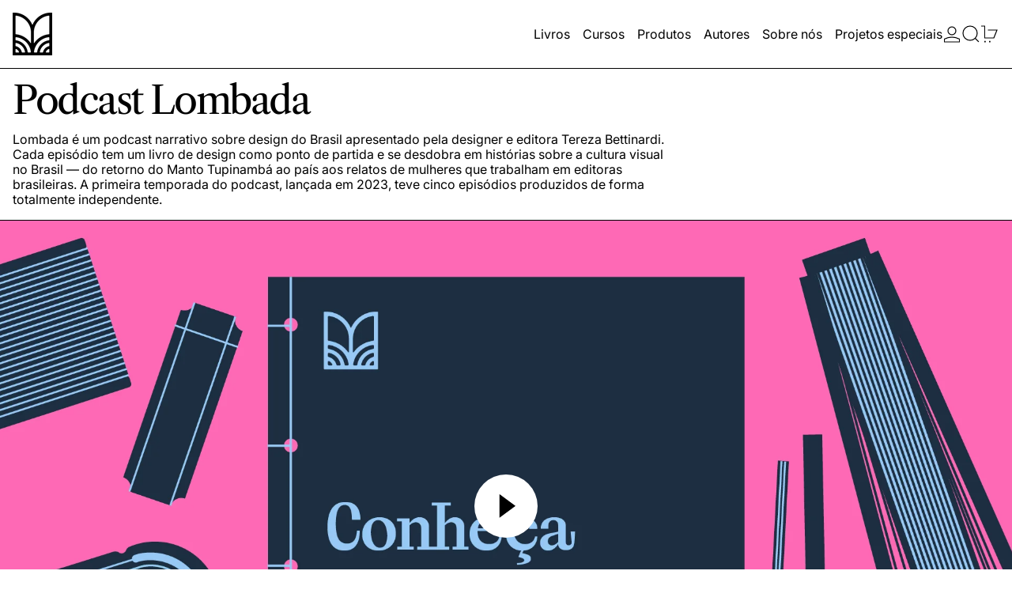

--- FILE ---
content_type: text/html; charset=utf-8
request_url: https://clubedolivro.design/pages/podcast-lombada
body_size: 27226
content:
<!doctype html>
<html class="no-js" lang="pt-BR">
  <head>
    <meta charset="utf-8">
    <meta http-equiv="X-UA-Compatible" content="IE=edge">
    <meta name="viewport" content="width=device-width,initial-scale=1">
    <meta name="theme-color" content="">
    <link rel="canonical" href="https://clubedolivro.design/pages/podcast-lombada">
    <link rel="preconnect" href="https://cdn.shopify.com" crossorigin><link rel="preconnect" href="https://fonts.shopifycdn.com" crossorigin><title>
      Podcast Lombada

        &ndash; clubedolivrododesign</title>

    
      <meta name="description" content="Lombada é um podcast narrativo, apresentado pela designer e editora Tereza Bettinardi. Todo mês, você vai ouvir aqui histórias que têm um livro de design como ponto de partida. Uma produção original do Clube do Livro do Design.">
    

    
<script async crossorigin fetchpriority="high" src="/cdn/shopifycloud/importmap-polyfill/es-modules-shim.2.4.0.js"></script>
<script type="esms-options">
  {
    "noLoadEventRetriggers": true
  }
</script>

<script type="importmap">
  {
    "imports": {
      "vendor": "//clubedolivro.design/cdn/shop/t/7/assets/vendor.bundle.min.js?v=124729801276099409011756680352",
      "deferrable-data": "//clubedolivro.design/cdn/shop/t/7/assets/deferrable-data.bundle.js?v=160370895301608380811756680351",
      "product": "//clubedolivro.design/cdn/shop/t/7/assets/island-product.bundle.js?v=16875237316760582051756680351",
      "quick-buy": "//clubedolivro.design/cdn/shop/t/7/assets/island-quick-buy.bundle.js?v=147469616221971819701756680351"
    }
  }
</script>


    <script>window.performance && window.performance.mark && window.performance.mark('shopify.content_for_header.start');</script><meta name="facebook-domain-verification" content="w45z5ulmvvpt9ckj6q6ud2q9a5x901">
<meta id="shopify-digital-wallet" name="shopify-digital-wallet" content="/56079941713/digital_wallets/dialog">
<meta name="shopify-checkout-api-token" content="92096d00a89d91676b784de8eba9b4ba">
<meta id="in-context-paypal-metadata" data-shop-id="56079941713" data-venmo-supported="false" data-environment="production" data-locale="pt_BR" data-paypal-v4="true" data-currency="BRL">
<script async="async" src="/checkouts/internal/preloads.js?locale=pt-BR"></script>
<script id="shopify-features" type="application/json">{"accessToken":"92096d00a89d91676b784de8eba9b4ba","betas":["rich-media-storefront-analytics"],"domain":"clubedolivro.design","predictiveSearch":true,"shopId":56079941713,"locale":"pt-br"}</script>
<script>var Shopify = Shopify || {};
Shopify.shop = "clubedolivrododesign.myshopify.com";
Shopify.locale = "pt-BR";
Shopify.currency = {"active":"BRL","rate":"1.0"};
Shopify.country = "BR";
Shopify.theme = {"name":"Editorial","id":185692717137,"schema_name":"Baseline","schema_version":"4.0.0","theme_store_id":910,"role":"main"};
Shopify.theme.handle = "null";
Shopify.theme.style = {"id":null,"handle":null};
Shopify.cdnHost = "clubedolivro.design/cdn";
Shopify.routes = Shopify.routes || {};
Shopify.routes.root = "/";</script>
<script type="module">!function(o){(o.Shopify=o.Shopify||{}).modules=!0}(window);</script>
<script>!function(o){function n(){var o=[];function n(){o.push(Array.prototype.slice.apply(arguments))}return n.q=o,n}var t=o.Shopify=o.Shopify||{};t.loadFeatures=n(),t.autoloadFeatures=n()}(window);</script>
<script id="shop-js-analytics" type="application/json">{"pageType":"page"}</script>
<script defer="defer" async type="module" src="//clubedolivro.design/cdn/shopifycloud/shop-js/modules/v2/client.init-shop-cart-sync_CRj0rQXv.pt-BR.esm.js"></script>
<script defer="defer" async type="module" src="//clubedolivro.design/cdn/shopifycloud/shop-js/modules/v2/chunk.common_C9rlHkm4.esm.js"></script>
<script type="module">
  await import("//clubedolivro.design/cdn/shopifycloud/shop-js/modules/v2/client.init-shop-cart-sync_CRj0rQXv.pt-BR.esm.js");
await import("//clubedolivro.design/cdn/shopifycloud/shop-js/modules/v2/chunk.common_C9rlHkm4.esm.js");

  window.Shopify.SignInWithShop?.initShopCartSync?.({"fedCMEnabled":true,"windoidEnabled":true});

</script>
<script>(function() {
  var isLoaded = false;
  function asyncLoad() {
    if (isLoaded) return;
    isLoaded = true;
    var urls = ["https:\/\/chimpstatic.com\/mcjs-connected\/js\/users\/4e38b337c2ce29bf341ccd952\/17b0053439572024079a38120.js?shop=clubedolivrododesign.myshopify.com"];
    for (var i = 0; i < urls.length; i++) {
      var s = document.createElement('script');
      s.type = 'text/javascript';
      s.async = true;
      s.src = urls[i];
      var x = document.getElementsByTagName('script')[0];
      x.parentNode.insertBefore(s, x);
    }
  };
  if(window.attachEvent) {
    window.attachEvent('onload', asyncLoad);
  } else {
    window.addEventListener('load', asyncLoad, false);
  }
})();</script>
<script id="__st">var __st={"a":56079941713,"offset":-10800,"reqid":"7876ba84-6f4e-4245-85dc-7f4b1c55c695-1762897935","pageurl":"clubedolivro.design\/pages\/podcast-lombada","s":"pages-87693131857","u":"7270ce1bd585","p":"page","rtyp":"page","rid":87693131857};</script>
<script>window.ShopifyPaypalV4VisibilityTracking = true;</script>
<script id="captcha-bootstrap">!function(){'use strict';const t='contact',e='account',n='new_comment',o=[[t,t],['blogs',n],['comments',n],[t,'customer']],c=[[e,'customer_login'],[e,'guest_login'],[e,'recover_customer_password'],[e,'create_customer']],r=t=>t.map((([t,e])=>`form[action*='/${t}']:not([data-nocaptcha='true']) input[name='form_type'][value='${e}']`)).join(','),a=t=>()=>t?[...document.querySelectorAll(t)].map((t=>t.form)):[];function s(){const t=[...o],e=r(t);return a(e)}const i='password',u='form_key',d=['recaptcha-v3-token','g-recaptcha-response','h-captcha-response',i],f=()=>{try{return window.sessionStorage}catch{return}},m='__shopify_v',_=t=>t.elements[u];function p(t,e,n=!1){try{const o=window.sessionStorage,c=JSON.parse(o.getItem(e)),{data:r}=function(t){const{data:e,action:n}=t;return t[m]||n?{data:e,action:n}:{data:t,action:n}}(c);for(const[e,n]of Object.entries(r))t.elements[e]&&(t.elements[e].value=n);n&&o.removeItem(e)}catch(o){console.error('form repopulation failed',{error:o})}}const l='form_type',E='cptcha';function T(t){t.dataset[E]=!0}const w=window,h=w.document,L='Shopify',v='ce_forms',y='captcha';let A=!1;((t,e)=>{const n=(g='f06e6c50-85a8-45c8-87d0-21a2b65856fe',I='https://cdn.shopify.com/shopifycloud/storefront-forms-hcaptcha/ce_storefront_forms_captcha_hcaptcha.v1.5.2.iife.js',D={infoText:'Protegido por hCaptcha',privacyText:'Privacidade',termsText:'Termos'},(t,e,n)=>{const o=w[L][v],c=o.bindForm;if(c)return c(t,g,e,D).then(n);var r;o.q.push([[t,g,e,D],n]),r=I,A||(h.body.append(Object.assign(h.createElement('script'),{id:'captcha-provider',async:!0,src:r})),A=!0)});var g,I,D;w[L]=w[L]||{},w[L][v]=w[L][v]||{},w[L][v].q=[],w[L][y]=w[L][y]||{},w[L][y].protect=function(t,e){n(t,void 0,e),T(t)},Object.freeze(w[L][y]),function(t,e,n,w,h,L){const[v,y,A,g]=function(t,e,n){const i=e?o:[],u=t?c:[],d=[...i,...u],f=r(d),m=r(i),_=r(d.filter((([t,e])=>n.includes(e))));return[a(f),a(m),a(_),s()]}(w,h,L),I=t=>{const e=t.target;return e instanceof HTMLFormElement?e:e&&e.form},D=t=>v().includes(t);t.addEventListener('submit',(t=>{const e=I(t);if(!e)return;const n=D(e)&&!e.dataset.hcaptchaBound&&!e.dataset.recaptchaBound,o=_(e),c=g().includes(e)&&(!o||!o.value);(n||c)&&t.preventDefault(),c&&!n&&(function(t){try{if(!f())return;!function(t){const e=f();if(!e)return;const n=_(t);if(!n)return;const o=n.value;o&&e.removeItem(o)}(t);const e=Array.from(Array(32),(()=>Math.random().toString(36)[2])).join('');!function(t,e){_(t)||t.append(Object.assign(document.createElement('input'),{type:'hidden',name:u})),t.elements[u].value=e}(t,e),function(t,e){const n=f();if(!n)return;const o=[...t.querySelectorAll(`input[type='${i}']`)].map((({name:t})=>t)),c=[...d,...o],r={};for(const[a,s]of new FormData(t).entries())c.includes(a)||(r[a]=s);n.setItem(e,JSON.stringify({[m]:1,action:t.action,data:r}))}(t,e)}catch(e){console.error('failed to persist form',e)}}(e),e.submit())}));const S=(t,e)=>{t&&!t.dataset[E]&&(n(t,e.some((e=>e===t))),T(t))};for(const o of['focusin','change'])t.addEventListener(o,(t=>{const e=I(t);D(e)&&S(e,y())}));const B=e.get('form_key'),M=e.get(l),P=B&&M;t.addEventListener('DOMContentLoaded',(()=>{const t=y();if(P)for(const e of t)e.elements[l].value===M&&p(e,B);[...new Set([...A(),...v().filter((t=>'true'===t.dataset.shopifyCaptcha))])].forEach((e=>S(e,t)))}))}(h,new URLSearchParams(w.location.search),n,t,e,['guest_login'])})(!0,!0)}();</script>
<script integrity="sha256-52AcMU7V7pcBOXWImdc/TAGTFKeNjmkeM1Pvks/DTgc=" data-source-attribution="shopify.loadfeatures" defer="defer" src="//clubedolivro.design/cdn/shopifycloud/storefront/assets/storefront/load_feature-81c60534.js" crossorigin="anonymous"></script>
<script data-source-attribution="shopify.dynamic_checkout.dynamic.init">var Shopify=Shopify||{};Shopify.PaymentButton=Shopify.PaymentButton||{isStorefrontPortableWallets:!0,init:function(){window.Shopify.PaymentButton.init=function(){};var t=document.createElement("script");t.src="https://clubedolivro.design/cdn/shopifycloud/portable-wallets/latest/portable-wallets.pt-br.js",t.type="module",document.head.appendChild(t)}};
</script>
<script data-source-attribution="shopify.dynamic_checkout.buyer_consent">
  function portableWalletsHideBuyerConsent(e){var t=document.getElementById("shopify-buyer-consent"),n=document.getElementById("shopify-subscription-policy-button");t&&n&&(t.classList.add("hidden"),t.setAttribute("aria-hidden","true"),n.removeEventListener("click",e))}function portableWalletsShowBuyerConsent(e){var t=document.getElementById("shopify-buyer-consent"),n=document.getElementById("shopify-subscription-policy-button");t&&n&&(t.classList.remove("hidden"),t.removeAttribute("aria-hidden"),n.addEventListener("click",e))}window.Shopify?.PaymentButton&&(window.Shopify.PaymentButton.hideBuyerConsent=portableWalletsHideBuyerConsent,window.Shopify.PaymentButton.showBuyerConsent=portableWalletsShowBuyerConsent);
</script>
<script data-source-attribution="shopify.dynamic_checkout.cart.bootstrap">document.addEventListener("DOMContentLoaded",(function(){function t(){return document.querySelector("shopify-accelerated-checkout-cart, shopify-accelerated-checkout")}if(t())Shopify.PaymentButton.init();else{new MutationObserver((function(e,n){t()&&(Shopify.PaymentButton.init(),n.disconnect())})).observe(document.body,{childList:!0,subtree:!0})}}));
</script>
<link id="shopify-accelerated-checkout-styles" rel="stylesheet" media="screen" href="https://clubedolivro.design/cdn/shopifycloud/portable-wallets/latest/accelerated-checkout-backwards-compat.css" crossorigin="anonymous">
<style id="shopify-accelerated-checkout-cart">
        #shopify-buyer-consent {
  margin-top: 1em;
  display: inline-block;
  width: 100%;
}

#shopify-buyer-consent.hidden {
  display: none;
}

#shopify-subscription-policy-button {
  background: none;
  border: none;
  padding: 0;
  text-decoration: underline;
  font-size: inherit;
  cursor: pointer;
}

#shopify-subscription-policy-button::before {
  box-shadow: none;
}

      </style>

<script>window.performance && window.performance.mark && window.performance.mark('shopify.content_for_header.end');</script>

    


  <link
    rel="preload"
    as="font"
    href="//clubedolivro.design/cdn/fonts/libre_caslon_text/librecaslontext_n4.69e40b5499cae01f08d854557f813a31bc80e248.woff2"
    type="font/woff2"
    crossorigin
  >



  <link
    rel="preload"
    as="font"
    href="//clubedolivro.design/cdn/fonts/inter/inter_n4.b2a3f24c19b4de56e8871f609e73ca7f6d2e2bb9.woff2"
    type="font/woff2"
    crossorigin
  >



<style data-shopify>
  @font-face {
  font-family: Inter;
  font-weight: 400;
  font-style: normal;
  font-display: swap;
  src: url("//clubedolivro.design/cdn/fonts/inter/inter_n4.b2a3f24c19b4de56e8871f609e73ca7f6d2e2bb9.woff2") format("woff2"),
       url("//clubedolivro.design/cdn/fonts/inter/inter_n4.af8052d517e0c9ffac7b814872cecc27ae1fa132.woff") format("woff");
}

  @font-face {
  font-family: "Libre Caslon Text";
  font-weight: 400;
  font-style: normal;
  font-display: swap;
  src: url("//clubedolivro.design/cdn/fonts/libre_caslon_text/librecaslontext_n4.69e40b5499cae01f08d854557f813a31bc80e248.woff2") format("woff2"),
       url("//clubedolivro.design/cdn/fonts/libre_caslon_text/librecaslontext_n4.64955492c60f32c2546fc5710223f1274518807f.woff") format("woff");
}

@font-face {
  font-family: Inter;
  font-weight: 700;
  font-style: normal;
  font-display: swap;
  src: url("//clubedolivro.design/cdn/fonts/inter/inter_n7.02711e6b374660cfc7915d1afc1c204e633421e4.woff2") format("woff2"),
       url("//clubedolivro.design/cdn/fonts/inter/inter_n7.6dab87426f6b8813070abd79972ceaf2f8d3b012.woff") format("woff");
}
@font-face {
  font-family: Inter;
  font-weight: 400;
  font-style: italic;
  font-display: swap;
  src: url("//clubedolivro.design/cdn/fonts/inter/inter_i4.feae1981dda792ab80d117249d9c7e0f1017e5b3.woff2") format("woff2"),
       url("//clubedolivro.design/cdn/fonts/inter/inter_i4.62773b7113d5e5f02c71486623cf828884c85c6e.woff") format("woff");
}
@font-face {
  font-family: Inter;
  font-weight: 700;
  font-style: italic;
  font-display: swap;
  src: url("//clubedolivro.design/cdn/fonts/inter/inter_i7.b377bcd4cc0f160622a22d638ae7e2cd9b86ea4c.woff2") format("woff2"),
       url("//clubedolivro.design/cdn/fonts/inter/inter_i7.7c69a6a34e3bb44fcf6f975857e13b9a9b25beb4.woff") format("woff");
}
@font-face {
  font-family: Inter;
  font-weight: 700;
  font-style: normal;
  font-display: swap;
  src: url("//clubedolivro.design/cdn/fonts/inter/inter_n7.02711e6b374660cfc7915d1afc1c204e633421e4.woff2") format("woff2"),
       url("//clubedolivro.design/cdn/fonts/inter/inter_n7.6dab87426f6b8813070abd79972ceaf2f8d3b012.woff") format("woff");
}
</style>

<style>:root {

      --font-size-xs: 0.64rem;
      --font-size-sm: 0.8rem;
      --font-size-base: 1rem;
      --font-size-lg: 1.25rem;
      --font-size-xl: 1.563rem;
      --font-size-2xl: 1.953rem;
      --font-size-3xl: 2.441rem;
      --font-size-4xl: 3.052rem;
      --font-size-5xl: 3.815rem;
      --font-size-6xl: 4.768rem;
      --font-size-7xl: 5.96rem;
      --font-size-8xl: 7.451rem;
      --font-size-9xl: 9.313rem;

      --type-scale-n-2: var(--font-size-xs);
      --type-scale-n-1: var(--font-size-sm);
      --type-scale-n0: var(--font-size-base);
      --type-scale-n1: var(--font-size-lg);
      --type-scale-n2: var(--font-size-xl);
      --type-scale-n3: var(--font-size-2xl);
      --type-scale-n4: var(--font-size-3xl);
      --type-scale-n5: var(--font-size-4xl);
      --type-scale-n6: var(--font-size-5xl);
      --type-scale-n7: var(--font-size-6xl);
      --type-scale-n8: var(--font-size-7xl);
      --type-scale-n9: var(--font-size-8xl);
      --type-scale-n10: var(--font-size-9xl);

      --base-font-size: 100.0%;
      --base-font-size-from-settings: 16;
      --base-line-height: 1.2;
      --heading-line-height: 1;

      font-size: var(--base-font-size);
      line-height: var(--base-line-height);

      --heading-font-stack: "Libre Caslon Text", serif;
      --heading-font-weight: 400;
      --heading-font-style: normal;


      --body-font-stack: Inter, sans-serif;
      --body-font-weight: 400;
      --body-font-bold: FontDrop;
      --body-font-bold-italic: FontDrop;

      --color-gridline: 0 0 0;
      --gridline-width: 1px;

      --text-border-width: 1px;
      --checkbox-width: 1px;

      --font-heading: "Libre Caslon Text", serif;
      --font-body: Inter, sans-serif;
      --font-body-weight: 400;
      --font-body-style: normal;
      --font-body-bold-weight: bold;

      --heading-letterspacing: -0.05em;
      --heading-capitalize: none;
      --heading-decoration: none;

      --standard-heading-size: var(--type-scale-n2);
      --feature-heading-size: var(--type-scale-n2);
      --secondary-heading-size: var(--type-scale-n0);

      --body-copy-transform: none;

      --wrapperWidth: 100vw;
      --gutter: 1px;
      --rowHeight: calc((var(--wrapperWidth) - (11 * var(--gutter))) / 12);

      --global-scrolling-items-speed-multiplier: 1;

      --add-to-cart-button-height: 44px;
      --checkout-button-height: 44px;

      --spacing: 1rem;
      --spacing-double: 2rem;
      --spacing-half: 0.5rem;

      /* Equivalent to px-2 */
      --section-horizontal-spacing-mobile: 0.5rem;
      /* Equivalent to px-4 */
      --section-horizontal-spacing-desktop: 1rem;

      --section-horizontal-spacing: var(--section-horizontal-spacing-mobile);

      --icon-thickness: 1.2;

      /**
       * Buttons
       */
      --button-text-transform: none;
      --button-after-content: '\00a0\2192';
      --button-border-radius: 0;

      /**
       * Links
       */
      --links-bottom-border-width: var(--text-border-width);
      --links-bottom-padding: 0.25rem;
      --links-text-transform: none;
      --links-after-content: '\00a0\2192';
      --links-before-content: '\2190\00a0';

      background-color: rgb(var(--color-scheme-background));
      color: rgb(var(--color-scheme-text));
    }

    @media (min-width: 1024px) {
      :root {
        --standard-heading-size: var(--type-scale-n5);
        --feature-heading-size: var(--type-scale-n5);
        --secondary-heading-size: var(--type-scale-n2);

        --section-horizontal-spacing: var(--section-horizontal-spacing-desktop);
      }
    }

    :root,
      
      [data-color-scheme="scheme1"] {
        --color-scheme-text: 0 0 0;
        --color-scheme-background: 255 255 255;
        --color-scheme-accent: 231 33 33;
        --color-scheme-accent-contrast:  0 0 0;
        --color-scheme-secondary: 0 0 0;
      }
  
      [data-color-scheme="scheme2"] {
        --color-scheme-text: 255 255 255;
        --color-scheme-background: 0 0 0;
        --color-scheme-accent: 231 33 33;
        --color-scheme-accent-contrast:  0 0 0;
        --color-scheme-secondary: 255 255 255;
      }
  
      [data-color-scheme="scheme3"] {
        --color-scheme-text: 0 0 0;
        --color-scheme-background: 245 241 232;
        --color-scheme-accent: 231 33 33;
        --color-scheme-accent-contrast:  0 0 0;
        --color-scheme-secondary: 0 0 0;
      }
  
      [data-color-scheme="scheme4"] {
        --color-scheme-text: 255 255 255;
        --color-scheme-background: 0 0 0;
        --color-scheme-accent: 255 255 255;
        --color-scheme-accent-contrast:  0 0 0;
        --color-scheme-secondary: 255 255 255;
      }
  
      [data-color-scheme="scheme5"] {
        --color-scheme-text: 0 0 0;
        --color-scheme-background: 255 255 255;
        --color-scheme-accent: 0 0 0;
        --color-scheme-accent-contrast:  255 255 255;
        --color-scheme-secondary: 0 0 0;
      }
  

    [data-color-scheme] {
      --payment-terms-background-color: rgb(var(--color-scheme-background));

      --button-color-border: var(--color-scheme-text);
      --button-color-background: var(--color-scheme-text);
      --button-color-text: var(--color-scheme-background);
      --button-color-border-hover: var(--color-scheme-accent);
      --button-color-background-hover: var(--color-scheme-accent);
      --button-color-text-hover: var(--color-scheme-accent-contrast);
    }

    ::selection {
      background-color: rgb(var(--color-scheme-accent));
      color: rgb(var(--color-scheme-accent-contrast));
    }

    @keyframes scrolling-items {
      0% {
        transform: translate3d(0, 0, 0);
      }

      100% {
        transform: translate3d(-50%, 0, 0);
      }
    }
</style>

<style id="generated-critical-css">
image-with-placeholder{display:block}.theme-button,.theme-button--secondary{cursor:pointer;font-size:var(--font-size-base);line-height:var(--base-line-height);overflow-wrap:anywhere;padding:.5rem 2rem;text-transform:var(--button-text-transform);word-break:normal}.theme-button--secondary:after,.theme-button:after{--tw-content:var(--button-after-content);content:var(--tw-content)}.theme-button{--tw-border-opacity:1;--tw-bg-opacity:1;--tw-text-opacity:1;background-color:rgb(var(--button-color-background)/var(--tw-bg-opacity,1));border-color:rgb(var(--button-color-border)/var(--tw-border-opacity,1));border-radius:var(--button-border-radius);border-width:var(--text-border-width);color:rgb(var(--button-color-text)/var(--tw-text-opacity,1))}@media (hover:hover) and (pointer:fine){.theme-button:hover{--tw-border-opacity:1;--tw-bg-opacity:1;--tw-text-opacity:1;background-color:rgb(var(--button-color-background-hover)/var(--tw-bg-opacity,1));border-color:rgb(var(--button-color-border-hover)/var(--tw-border-opacity,1));color:rgb(var(--button-color-text-hover)/var(--tw-text-opacity,1))}}.theme-button--secondary{--tw-border-opacity:1;--tw-bg-opacity:1;--tw-text-opacity:1;background-color:rgb(var(--color-scheme-background)/var(--tw-bg-opacity,1));border-color:rgb(var(--color-scheme-text)/var(--tw-border-opacity,1));border-radius:var(--button-border-radius);border-width:var(--text-border-width);color:rgb(var(--color-scheme-text)/var(--tw-text-opacity,1))}[data-color-scheme] .theme-button--secondary.rte a:hover,[data-color-scheme].theme-button--secondary .rte a:hover,[data-color-scheme].theme-button--secondary.rte a:hover{color:rgb(var(--color-scheme-accent));text-decoration-color:rgb(var(--color-scheme-accent))}[data-color-scheme] .theme-button--secondary.rte blockquote,[data-color-scheme].theme-button--secondary .rte blockquote,[data-color-scheme].theme-button--secondary.rte blockquote{background:rgb(var(--color-scheme-text));color:rgb(var(--color-scheme-background))}@media (hover:hover) and (pointer:fine){.theme-button--secondary:hover{--tw-border-opacity:1;--tw-text-opacity:1;border-color:rgb(var(--color-scheme-accent)/var(--tw-border-opacity,1));color:rgb(var(--color-scheme-accent)/var(--tw-text-opacity,1))}}[data-shopify-xr-hidden]{display:none}.block{display:block}.inline-block{display:inline-block}.hidden{display:none}.shopify-payment-button__button--hidden{display:none!important}.splide:not(.is-active) .\[\.splide\:not\(\.is-active\)_\&\]\:pointer-events-none{pointer-events:none}.splide:not(.is-active) .\[\.splide\:not\(\.is-active\)_\&\]\:invisible{visibility:hidden}.splide:not(.is-active) .\[\.splide\:not\(\.is-active\)_\&\]\:\!flex{display:flex!important}.splide:not(.is-active) .\[\.splide\:not\(\.is-active\)_\&\]\:gap-gridline{gap:var(--gridline-width)}@media not all and (min-width:1024px){.splide:not(.is-active) .max-lg\:\[\.splide\:not\(\.is-active\)_\&\]\:hidden{display:none}}
</style>
<style id="manual-critical-css">
  html {
    background-color: rgb(var(--color-primary-background));
    color: rgb(var(--color-primary-text));
    font-size: var(--base-font-size);
    line-height: var(--base-line-height);
  }

  [x-cloak] {
    display: none;
  }

  data-island {
    display: block;
  }

  html.no-js [x-cloak].no-js-undo-cloak {
    display: revert;
  }

  body {
    display: flex;
    flex-direction: column;
    min-height: 100vh;
  }

  @media (min-width: 768px) {
    [md\:undo-x-cloak-block] {
      display: block;
    }
  }

  @media (max-width: 767px) {
    [max-md\:undo-x-cloak-block] {
      display: block;
    }
  }
</style>


    <link href="//clubedolivro.design/cdn/shop/t/7/assets/base.bundle.css?v=139135451651038960081756680351" rel="stylesheet" type="text/css" media="all" />


<meta property="og:site_name" content="clubedolivrododesign">
<meta property="og:url" content="https://clubedolivro.design/pages/podcast-lombada">
<meta property="og:title" content="Podcast Lombada">
<meta property="og:type" content="website">
<meta property="og:description" content="Lombada é um podcast narrativo, apresentado pela designer e editora Tereza Bettinardi. Todo mês, você vai ouvir aqui histórias que têm um livro de design como ponto de partida. Uma produção original do Clube do Livro do Design."><meta property="og:image" content="http://clubedolivro.design/cdn/shop/files/header_91ed7644-aeb9-4f7e-919d-f71f70e4bb2e.png?v=1656043550">
  <meta
    property="og:image:secure_url"
    content="https://clubedolivro.design/cdn/shop/files/header_91ed7644-aeb9-4f7e-919d-f71f70e4bb2e.png?v=1656043550"
  >
  <meta property="og:image:width" content="2667">
  <meta property="og:image:height" content="1667"><meta name="twitter:card" content="summary_large_image">
<meta name="twitter:title" content="Podcast Lombada">
<meta name="twitter:description" content="Lombada é um podcast narrativo, apresentado pela designer e editora Tereza Bettinardi. Todo mês, você vai ouvir aqui histórias que têm um livro de design como ponto de partida. Uma produção original do Clube do Livro do Design.">
<script>
  window.THEMENAME = 'Baseline';
  window.THEMEVERSION = '3.0.0';

  document.documentElement.className = document.documentElement.className.replace('no-js', 'js');

  function debounce(fn, wait) {
    let t;
    return (...args) => {
      clearTimeout(t);
      t = setTimeout(() => fn.apply(this, args), wait);
    };
  }

  window.theme = {
    strings: {
      loading: "Carregando",
      itemCountOne: "{{ count }} item",
      itemCountOther: "{{ count }} itens",
      addToCart: "Adicionar ao carrinho",
      soldOut: "Esgotado",
      unavailable: "Indisponível",
      regularPrice: "Preço normal",
      salePrice: "Preço promocional",
      sale: "Em promoção",
      unitPrice: "Preço unitário",
      unitPriceSeparator: "por",
      cartEmpty: "Seu carrinho está vazio no momento.",
      cartCookies: "Habilite os cookies para usar o carrinho de compras",
      update: "Atualizar",
      quantity: "Quantidade",
      discountedTotal: "Desconto total",
      regularTotal: "Total regular",
      priceColumn: "Veja as informações do desconto na coluna Preço.",
      addedToCart: "Adicionado ao Carrinho!",
      cartError: "Houve um erro ao atualizar o seu carrinho. Tente novamente.",
      cartAddError: "Todos os {{ title }} estão em seu carrinho de compras.",
      shippingCalculatorResultsTitleOne: "Há 1 taxa:",
      shippingCalculatorResultsTitleMany: "Há {{ count }} taxas:",
    },
    routes: {
      root_url: "\/",
      predictive_search_url: "\/search\/suggest",
      cart_url: "\/cart",
      cart_add_url: "\/cart\/add",
      cart_change_url: "\/cart\/change",
      cart_update_url: "\/cart\/update",
      cart_clear_url: "\/cart\/clear",
    },
    moneyFormat: "R$ {{amount_with_comma_separator}}",
    moneyWithCurrencyFormat: "R$ {{amount_with_comma_separator}} BRL",
    get defaultMoneyFormat() {
      return this.moneyFormat;
    },
    cartItemCount: 0,
    settings: {
      cartType: "drawer",
      openDrawerOnAddToCart: true
    },
    info: {
      name: 'Baseline',
    }
  };
</script>
<script src="//clubedolivro.design/cdn/shop/t/7/assets/utils.js?v=84782252304122448471756680352" defer></script>
    <script src="//clubedolivro.design/cdn/shop/t/7/assets/images.js?v=56710371490645595961756680351" defer></script>
    <script>
      window.themeEventsDebugMode = false;
    </script>
    <script src="//clubedolivro.design/cdn/shop/t/7/assets/theme-events.js?v=133344252210966700221756680352" defer></script>

    

    
  <link href="https://monorail-edge.shopifysvc.com" rel="dns-prefetch">
<script>(function(){if ("sendBeacon" in navigator && "performance" in window) {try {var session_token_from_headers = performance.getEntriesByType('navigation')[0].serverTiming.find(x => x.name == '_s').description;} catch {var session_token_from_headers = undefined;}var session_cookie_matches = document.cookie.match(/_shopify_s=([^;]*)/);var session_token_from_cookie = session_cookie_matches && session_cookie_matches.length === 2 ? session_cookie_matches[1] : "";var session_token = session_token_from_headers || session_token_from_cookie || "";function handle_abandonment_event(e) {var entries = performance.getEntries().filter(function(entry) {return /monorail-edge.shopifysvc.com/.test(entry.name);});if (!window.abandonment_tracked && entries.length === 0) {window.abandonment_tracked = true;var currentMs = Date.now();var navigation_start = performance.timing.navigationStart;var payload = {shop_id: 56079941713,url: window.location.href,navigation_start,duration: currentMs - navigation_start,session_token,page_type: "page"};window.navigator.sendBeacon("https://monorail-edge.shopifysvc.com/v1/produce", JSON.stringify({schema_id: "online_store_buyer_site_abandonment/1.1",payload: payload,metadata: {event_created_at_ms: currentMs,event_sent_at_ms: currentMs}}));}}window.addEventListener('pagehide', handle_abandonment_event);}}());</script>
<script id="web-pixels-manager-setup">(function e(e,d,r,n,o){if(void 0===o&&(o={}),!Boolean(null===(a=null===(i=window.Shopify)||void 0===i?void 0:i.analytics)||void 0===a?void 0:a.replayQueue)){var i,a;window.Shopify=window.Shopify||{};var t=window.Shopify;t.analytics=t.analytics||{};var s=t.analytics;s.replayQueue=[],s.publish=function(e,d,r){return s.replayQueue.push([e,d,r]),!0};try{self.performance.mark("wpm:start")}catch(e){}var l=function(){var e={modern:/Edge?\/(1{2}[4-9]|1[2-9]\d|[2-9]\d{2}|\d{4,})\.\d+(\.\d+|)|Firefox\/(1{2}[4-9]|1[2-9]\d|[2-9]\d{2}|\d{4,})\.\d+(\.\d+|)|Chrom(ium|e)\/(9{2}|\d{3,})\.\d+(\.\d+|)|(Maci|X1{2}).+ Version\/(15\.\d+|(1[6-9]|[2-9]\d|\d{3,})\.\d+)([,.]\d+|)( \(\w+\)|)( Mobile\/\w+|) Safari\/|Chrome.+OPR\/(9{2}|\d{3,})\.\d+\.\d+|(CPU[ +]OS|iPhone[ +]OS|CPU[ +]iPhone|CPU IPhone OS|CPU iPad OS)[ +]+(15[._]\d+|(1[6-9]|[2-9]\d|\d{3,})[._]\d+)([._]\d+|)|Android:?[ /-](13[3-9]|1[4-9]\d|[2-9]\d{2}|\d{4,})(\.\d+|)(\.\d+|)|Android.+Firefox\/(13[5-9]|1[4-9]\d|[2-9]\d{2}|\d{4,})\.\d+(\.\d+|)|Android.+Chrom(ium|e)\/(13[3-9]|1[4-9]\d|[2-9]\d{2}|\d{4,})\.\d+(\.\d+|)|SamsungBrowser\/([2-9]\d|\d{3,})\.\d+/,legacy:/Edge?\/(1[6-9]|[2-9]\d|\d{3,})\.\d+(\.\d+|)|Firefox\/(5[4-9]|[6-9]\d|\d{3,})\.\d+(\.\d+|)|Chrom(ium|e)\/(5[1-9]|[6-9]\d|\d{3,})\.\d+(\.\d+|)([\d.]+$|.*Safari\/(?![\d.]+ Edge\/[\d.]+$))|(Maci|X1{2}).+ Version\/(10\.\d+|(1[1-9]|[2-9]\d|\d{3,})\.\d+)([,.]\d+|)( \(\w+\)|)( Mobile\/\w+|) Safari\/|Chrome.+OPR\/(3[89]|[4-9]\d|\d{3,})\.\d+\.\d+|(CPU[ +]OS|iPhone[ +]OS|CPU[ +]iPhone|CPU IPhone OS|CPU iPad OS)[ +]+(10[._]\d+|(1[1-9]|[2-9]\d|\d{3,})[._]\d+)([._]\d+|)|Android:?[ /-](13[3-9]|1[4-9]\d|[2-9]\d{2}|\d{4,})(\.\d+|)(\.\d+|)|Mobile Safari.+OPR\/([89]\d|\d{3,})\.\d+\.\d+|Android.+Firefox\/(13[5-9]|1[4-9]\d|[2-9]\d{2}|\d{4,})\.\d+(\.\d+|)|Android.+Chrom(ium|e)\/(13[3-9]|1[4-9]\d|[2-9]\d{2}|\d{4,})\.\d+(\.\d+|)|Android.+(UC? ?Browser|UCWEB|U3)[ /]?(15\.([5-9]|\d{2,})|(1[6-9]|[2-9]\d|\d{3,})\.\d+)\.\d+|SamsungBrowser\/(5\.\d+|([6-9]|\d{2,})\.\d+)|Android.+MQ{2}Browser\/(14(\.(9|\d{2,})|)|(1[5-9]|[2-9]\d|\d{3,})(\.\d+|))(\.\d+|)|K[Aa][Ii]OS\/(3\.\d+|([4-9]|\d{2,})\.\d+)(\.\d+|)/},d=e.modern,r=e.legacy,n=navigator.userAgent;return n.match(d)?"modern":n.match(r)?"legacy":"unknown"}(),u="modern"===l?"modern":"legacy",c=(null!=n?n:{modern:"",legacy:""})[u],f=function(e){return[e.baseUrl,"/wpm","/b",e.hashVersion,"modern"===e.buildTarget?"m":"l",".js"].join("")}({baseUrl:d,hashVersion:r,buildTarget:u}),m=function(e){var d=e.version,r=e.bundleTarget,n=e.surface,o=e.pageUrl,i=e.monorailEndpoint;return{emit:function(e){var a=e.status,t=e.errorMsg,s=(new Date).getTime(),l=JSON.stringify({metadata:{event_sent_at_ms:s},events:[{schema_id:"web_pixels_manager_load/3.1",payload:{version:d,bundle_target:r,page_url:o,status:a,surface:n,error_msg:t},metadata:{event_created_at_ms:s}}]});if(!i)return console&&console.warn&&console.warn("[Web Pixels Manager] No Monorail endpoint provided, skipping logging."),!1;try{return self.navigator.sendBeacon.bind(self.navigator)(i,l)}catch(e){}var u=new XMLHttpRequest;try{return u.open("POST",i,!0),u.setRequestHeader("Content-Type","text/plain"),u.send(l),!0}catch(e){return console&&console.warn&&console.warn("[Web Pixels Manager] Got an unhandled error while logging to Monorail."),!1}}}}({version:r,bundleTarget:l,surface:e.surface,pageUrl:self.location.href,monorailEndpoint:e.monorailEndpoint});try{o.browserTarget=l,function(e){var d=e.src,r=e.async,n=void 0===r||r,o=e.onload,i=e.onerror,a=e.sri,t=e.scriptDataAttributes,s=void 0===t?{}:t,l=document.createElement("script"),u=document.querySelector("head"),c=document.querySelector("body");if(l.async=n,l.src=d,a&&(l.integrity=a,l.crossOrigin="anonymous"),s)for(var f in s)if(Object.prototype.hasOwnProperty.call(s,f))try{l.dataset[f]=s[f]}catch(e){}if(o&&l.addEventListener("load",o),i&&l.addEventListener("error",i),u)u.appendChild(l);else{if(!c)throw new Error("Did not find a head or body element to append the script");c.appendChild(l)}}({src:f,async:!0,onload:function(){if(!function(){var e,d;return Boolean(null===(d=null===(e=window.Shopify)||void 0===e?void 0:e.analytics)||void 0===d?void 0:d.initialized)}()){var d=window.webPixelsManager.init(e)||void 0;if(d){var r=window.Shopify.analytics;r.replayQueue.forEach((function(e){var r=e[0],n=e[1],o=e[2];d.publishCustomEvent(r,n,o)})),r.replayQueue=[],r.publish=d.publishCustomEvent,r.visitor=d.visitor,r.initialized=!0}}},onerror:function(){return m.emit({status:"failed",errorMsg:"".concat(f," has failed to load")})},sri:function(e){var d=/^sha384-[A-Za-z0-9+/=]+$/;return"string"==typeof e&&d.test(e)}(c)?c:"",scriptDataAttributes:o}),m.emit({status:"loading"})}catch(e){m.emit({status:"failed",errorMsg:(null==e?void 0:e.message)||"Unknown error"})}}})({shopId: 56079941713,storefrontBaseUrl: "https://clubedolivro.design",extensionsBaseUrl: "https://extensions.shopifycdn.com/cdn/shopifycloud/web-pixels-manager",monorailEndpoint: "https://monorail-edge.shopifysvc.com/unstable/produce_batch",surface: "storefront-renderer",enabledBetaFlags: ["2dca8a86"],webPixelsConfigList: [{"id":"358482001","configuration":"{\"config\":\"{\\\"pixel_id\\\":\\\"G-KSP9BR8H6Z\\\",\\\"gtag_events\\\":[{\\\"type\\\":\\\"purchase\\\",\\\"action_label\\\":\\\"G-KSP9BR8H6Z\\\"},{\\\"type\\\":\\\"page_view\\\",\\\"action_label\\\":\\\"G-KSP9BR8H6Z\\\"},{\\\"type\\\":\\\"view_item\\\",\\\"action_label\\\":\\\"G-KSP9BR8H6Z\\\"},{\\\"type\\\":\\\"search\\\",\\\"action_label\\\":\\\"G-KSP9BR8H6Z\\\"},{\\\"type\\\":\\\"add_to_cart\\\",\\\"action_label\\\":\\\"G-KSP9BR8H6Z\\\"},{\\\"type\\\":\\\"begin_checkout\\\",\\\"action_label\\\":\\\"G-KSP9BR8H6Z\\\"},{\\\"type\\\":\\\"add_payment_info\\\",\\\"action_label\\\":\\\"G-KSP9BR8H6Z\\\"}],\\\"enable_monitoring_mode\\\":false}\"}","eventPayloadVersion":"v1","runtimeContext":"OPEN","scriptVersion":"b2a88bafab3e21179ed38636efcd8a93","type":"APP","apiClientId":1780363,"privacyPurposes":[],"dataSharingAdjustments":{"protectedCustomerApprovalScopes":["read_customer_address","read_customer_email","read_customer_name","read_customer_personal_data","read_customer_phone"]}},{"id":"137199697","configuration":"{\"pixel_id\":\"1658617724642383\",\"pixel_type\":\"facebook_pixel\",\"metaapp_system_user_token\":\"-\"}","eventPayloadVersion":"v1","runtimeContext":"OPEN","scriptVersion":"ca16bc87fe92b6042fbaa3acc2fbdaa6","type":"APP","apiClientId":2329312,"privacyPurposes":["ANALYTICS","MARKETING","SALE_OF_DATA"],"dataSharingAdjustments":{"protectedCustomerApprovalScopes":["read_customer_address","read_customer_email","read_customer_name","read_customer_personal_data","read_customer_phone"]}},{"id":"shopify-app-pixel","configuration":"{}","eventPayloadVersion":"v1","runtimeContext":"STRICT","scriptVersion":"0450","apiClientId":"shopify-pixel","type":"APP","privacyPurposes":["ANALYTICS","MARKETING"]},{"id":"shopify-custom-pixel","eventPayloadVersion":"v1","runtimeContext":"LAX","scriptVersion":"0450","apiClientId":"shopify-pixel","type":"CUSTOM","privacyPurposes":["ANALYTICS","MARKETING"]}],isMerchantRequest: false,initData: {"shop":{"name":"clubedolivrododesign","paymentSettings":{"currencyCode":"BRL"},"myshopifyDomain":"clubedolivrododesign.myshopify.com","countryCode":"BR","storefrontUrl":"https:\/\/clubedolivro.design"},"customer":null,"cart":null,"checkout":null,"productVariants":[],"purchasingCompany":null},},"https://clubedolivro.design/cdn","ae1676cfwd2530674p4253c800m34e853cb",{"modern":"","legacy":""},{"shopId":"56079941713","storefrontBaseUrl":"https:\/\/clubedolivro.design","extensionBaseUrl":"https:\/\/extensions.shopifycdn.com\/cdn\/shopifycloud\/web-pixels-manager","surface":"storefront-renderer","enabledBetaFlags":"[\"2dca8a86\"]","isMerchantRequest":"false","hashVersion":"ae1676cfwd2530674p4253c800m34e853cb","publish":"custom","events":"[[\"page_viewed\",{}]]"});</script><script>
  window.ShopifyAnalytics = window.ShopifyAnalytics || {};
  window.ShopifyAnalytics.meta = window.ShopifyAnalytics.meta || {};
  window.ShopifyAnalytics.meta.currency = 'BRL';
  var meta = {"page":{"pageType":"page","resourceType":"page","resourceId":87693131857}};
  for (var attr in meta) {
    window.ShopifyAnalytics.meta[attr] = meta[attr];
  }
</script>
<script class="analytics">
  (function () {
    var customDocumentWrite = function(content) {
      var jquery = null;

      if (window.jQuery) {
        jquery = window.jQuery;
      } else if (window.Checkout && window.Checkout.$) {
        jquery = window.Checkout.$;
      }

      if (jquery) {
        jquery('body').append(content);
      }
    };

    var hasLoggedConversion = function(token) {
      if (token) {
        return document.cookie.indexOf('loggedConversion=' + token) !== -1;
      }
      return false;
    }

    var setCookieIfConversion = function(token) {
      if (token) {
        var twoMonthsFromNow = new Date(Date.now());
        twoMonthsFromNow.setMonth(twoMonthsFromNow.getMonth() + 2);

        document.cookie = 'loggedConversion=' + token + '; expires=' + twoMonthsFromNow;
      }
    }

    var trekkie = window.ShopifyAnalytics.lib = window.trekkie = window.trekkie || [];
    if (trekkie.integrations) {
      return;
    }
    trekkie.methods = [
      'identify',
      'page',
      'ready',
      'track',
      'trackForm',
      'trackLink'
    ];
    trekkie.factory = function(method) {
      return function() {
        var args = Array.prototype.slice.call(arguments);
        args.unshift(method);
        trekkie.push(args);
        return trekkie;
      };
    };
    for (var i = 0; i < trekkie.methods.length; i++) {
      var key = trekkie.methods[i];
      trekkie[key] = trekkie.factory(key);
    }
    trekkie.load = function(config) {
      trekkie.config = config || {};
      trekkie.config.initialDocumentCookie = document.cookie;
      var first = document.getElementsByTagName('script')[0];
      var script = document.createElement('script');
      script.type = 'text/javascript';
      script.onerror = function(e) {
        var scriptFallback = document.createElement('script');
        scriptFallback.type = 'text/javascript';
        scriptFallback.onerror = function(error) {
                var Monorail = {
      produce: function produce(monorailDomain, schemaId, payload) {
        var currentMs = new Date().getTime();
        var event = {
          schema_id: schemaId,
          payload: payload,
          metadata: {
            event_created_at_ms: currentMs,
            event_sent_at_ms: currentMs
          }
        };
        return Monorail.sendRequest("https://" + monorailDomain + "/v1/produce", JSON.stringify(event));
      },
      sendRequest: function sendRequest(endpointUrl, payload) {
        // Try the sendBeacon API
        if (window && window.navigator && typeof window.navigator.sendBeacon === 'function' && typeof window.Blob === 'function' && !Monorail.isIos12()) {
          var blobData = new window.Blob([payload], {
            type: 'text/plain'
          });

          if (window.navigator.sendBeacon(endpointUrl, blobData)) {
            return true;
          } // sendBeacon was not successful

        } // XHR beacon

        var xhr = new XMLHttpRequest();

        try {
          xhr.open('POST', endpointUrl);
          xhr.setRequestHeader('Content-Type', 'text/plain');
          xhr.send(payload);
        } catch (e) {
          console.log(e);
        }

        return false;
      },
      isIos12: function isIos12() {
        return window.navigator.userAgent.lastIndexOf('iPhone; CPU iPhone OS 12_') !== -1 || window.navigator.userAgent.lastIndexOf('iPad; CPU OS 12_') !== -1;
      }
    };
    Monorail.produce('monorail-edge.shopifysvc.com',
      'trekkie_storefront_load_errors/1.1',
      {shop_id: 56079941713,
      theme_id: 185692717137,
      app_name: "storefront",
      context_url: window.location.href,
      source_url: "//clubedolivro.design/cdn/s/trekkie.storefront.308893168db1679b4a9f8a086857af995740364f.min.js"});

        };
        scriptFallback.async = true;
        scriptFallback.src = '//clubedolivro.design/cdn/s/trekkie.storefront.308893168db1679b4a9f8a086857af995740364f.min.js';
        first.parentNode.insertBefore(scriptFallback, first);
      };
      script.async = true;
      script.src = '//clubedolivro.design/cdn/s/trekkie.storefront.308893168db1679b4a9f8a086857af995740364f.min.js';
      first.parentNode.insertBefore(script, first);
    };
    trekkie.load(
      {"Trekkie":{"appName":"storefront","development":false,"defaultAttributes":{"shopId":56079941713,"isMerchantRequest":null,"themeId":185692717137,"themeCityHash":"6247915018914826189","contentLanguage":"pt-BR","currency":"BRL","eventMetadataId":"a6b89539-a085-4da0-a738-0997f330dae1"},"isServerSideCookieWritingEnabled":true,"monorailRegion":"shop_domain","enabledBetaFlags":["f0df213a"]},"Session Attribution":{},"S2S":{"facebookCapiEnabled":true,"source":"trekkie-storefront-renderer","apiClientId":580111}}
    );

    var loaded = false;
    trekkie.ready(function() {
      if (loaded) return;
      loaded = true;

      window.ShopifyAnalytics.lib = window.trekkie;

      var originalDocumentWrite = document.write;
      document.write = customDocumentWrite;
      try { window.ShopifyAnalytics.merchantGoogleAnalytics.call(this); } catch(error) {};
      document.write = originalDocumentWrite;

      window.ShopifyAnalytics.lib.page(null,{"pageType":"page","resourceType":"page","resourceId":87693131857,"shopifyEmitted":true});

      var match = window.location.pathname.match(/checkouts\/(.+)\/(thank_you|post_purchase)/)
      var token = match? match[1]: undefined;
      if (!hasLoggedConversion(token)) {
        setCookieIfConversion(token);
        
      }
    });


        var eventsListenerScript = document.createElement('script');
        eventsListenerScript.async = true;
        eventsListenerScript.src = "//clubedolivro.design/cdn/shopifycloud/storefront/assets/shop_events_listener-3da45d37.js";
        document.getElementsByTagName('head')[0].appendChild(eventsListenerScript);

})();</script>
<script
  defer
  src="https://clubedolivro.design/cdn/shopifycloud/perf-kit/shopify-perf-kit-2.1.2.min.js"
  data-application="storefront-renderer"
  data-shop-id="56079941713"
  data-render-region="gcp-us-central1"
  data-page-type="page"
  data-theme-instance-id="185692717137"
  data-theme-name="Baseline"
  data-theme-version="4.0.0"
  data-monorail-region="shop_domain"
  data-resource-timing-sampling-rate="10"
  data-shs="true"
  data-shs-beacon="true"
  data-shs-export-with-fetch="true"
  data-shs-logs-sample-rate="1"
></script>
</head>

  <body>
    <a class="skip-link" href="#MainContent">Pular para o conteúdo</a>

    <!-- BEGIN sections: header-group -->
<div id="shopify-section-sections--26180836098129__announcement_bar_W3gGJA" class="shopify-section shopify-section-group-header-group">
</div><div id="shopify-section-sections--26180836098129__header" class="shopify-section shopify-section-group-header-group section-header relative z-20">


<data-island
  x-data="Header"
  class="block"
  :class="{ 'is-stuck' : isStuck }"
  
    data-sticky="true"
  
  
  data-color-scheme="scheme1"
  data-overlay-header-with-sticky="false"
  data-overlay-text-color-scheme="scheme4"
  id="sections--26180836098129__header"
  role="banner"
  data-theme-header
>
  
    <sticky-header-height-helper hidden></sticky-header-height-helper>
  
  <header
    x-ref="header"
    class="relative z-10 border-b-gridline border-gridline-color text-scheme-text  border-gridline-color bg-scheme-background"
    data-color-scheme="scheme1"
  >
    <nav
      class="relative hidden lg:block"
      aria-label="Primário"
    >
      <div class="flex items-stretch px-section-horizontal-spacing justify-between">
        <div class="flex items-stretch">
          
            <div class="flex mr-6">
              <a
    href="/"
    class="break-word my-auto inline-block py-4"
  >
    
    
      <div class="max-w-[var(--logo-max-width)]">
        
<img
            src="//clubedolivro.design/cdn/shop/files/clube_logotipo2025.png?v=1756701090&width=50"
            srcset="//clubedolivro.design/cdn/shop/files/clube_logotipo2025.png?v=1756701090&width=50 50w,//clubedolivro.design/cdn/shop/files/clube_logotipo2025.png?v=1756701090&width=100 100w,//clubedolivro.design/cdn/shop/files/clube_logotipo2025.png?v=1756701090&width=150 150w
            "
            width="896"
            height="966"
            loading="eager"
            
              sizes="50px"
            
            alt="clubedolivrododesign"
            
          >
        

        
      </div>
    
    
  </a>
            </div>
          
          
        </div>

        
<div class="flex items-stretch justify-end gap-x-4 text-right "><ul class="flex flex-wrap items-stretch self-stretch justify-end">
<li class="inline-flex items-stretch ml-4">
        
      <a
        
        class="flex py-4 relative"
        href="/collections/livros"
      >
        <span class="m-auto inline-block">Livros</span></a>
    
      </li>
<li class="inline-flex items-stretch ml-4">
        
      <a
        
        class="flex py-4 relative"
        href="/collections/cursos"
      >
        <span class="m-auto inline-block">Cursos</span></a>
    
      </li>
<li class="inline-flex items-stretch ml-4">
        
      <a
        
        class="flex py-4 relative"
        href="/collections/produtos-e-kits"
      >
        <span class="m-auto inline-block">Produtos</span></a>
    
      </li>
<li class="inline-flex items-stretch ml-4">
        
      <a
        
        class="flex py-4 relative"
        href="/pages/autores"
      >
        <span class="m-auto inline-block">Autores</span></a>
    
      </li>
<li class="inline-flex items-stretch ml-4">
        
      <a
        
        class="flex py-4 relative"
        href="/pages/sobre"
      >
        <span class="m-auto inline-block">Sobre nós</span></a>
    
      </li>
<li class="inline-flex items-stretch ml-4">
        
      <a
        
        class="flex py-4 relative"
        href="/pages/projetos-especiais"
      >
        <span class="m-auto inline-block">Projetos especiais</span></a>
    
      </li></ul><div class="flex items-stretch whitespace-nowrap">
              
    
      <a
        class="inline-flex py-4"
        href="https://shopify.com/56079941713/account?locale=pt-BR&region_country=BR"
      ><span class="sr-only">Fazer login</span>
          <span class="my-auto inline-block h-6 w-6 align-middle"><svg
  class="theme-icon"
  xmlns="http://www.w3.org/2000/svg"
  fill="none"
  viewBox="0 0 24 24"
>
  <path stroke="currentColor" d="M12 16a19.91 19.91 0 0 0-9.5 2.396V22h19v-3.604A19.91 19.91 0 0 0 12 16ZM7 8a5 5 0 1 0 10 0A5 5 0 0 0 7 8Z" vector-effect="non-scaling-stroke"/>
</svg>
</span></a>
    

            </div>
            <div class="flex items-stretch whitespace-nowrap">
              <data-island
  x-data="{ searchOpen: false }"
  class="contents"
>
  <a
    x-ref="searchToggle"
    @click.prevent="searchOpen = true"
    @keydown.space.prevent="searchOpen = true"
    class="inline-flex py-4"
    href="/search"
    :role="`button`"
  ><span class="sr-only">Pesquisar</span>
      <span class="my-auto inline-block h-6 w-6 align-middle"><svg
  class="theme-icon"
  xmlns="http://www.w3.org/2000/svg"
  fill="none"
  viewBox="0 0 24 24"
>
  <path stroke="currentColor" d="M2 11a9 9 0 1 0 18 0 9 9 0 0 0-18 0Zm15.364 6.364L22 22" vector-effect="non-scaling-stroke"/>
</svg>
</span></a>

  <data-island
    class="absolute z-20 border-y-gridline border-gridline-color bg-scheme-background px-section-horizontal-spacing py-2 text-scheme-text  w-full top-full bottom-auto left-0"
    x-cloak
    x-show="searchOpen"
    x-transition:enter="ease duration-200"
    x-transition:enter-start="opacity-0"
    x-transition:enter-end="opacity-100"
    x-transition:leave="ease duration-200"
    x-transition:leave-start="opacity-100"
    x-transition:leave-end="opacity-0"
    
      x-data="PredictiveSearch('product,collection,article,page,query')"
      x-trap.inert.noscroll="resultsOpen"
      @keyup="onKeyup"
      @keydown="onKeydown"
      @click.outside.prevent="close()"
      @keyup.escape.prevent.stop="close(true, $refs.searchToggle)"
      @focusin.window="( searchOpen && ! $root.contains($event.target) ) && close()"
      style="--results-height: calc(100vh - var(--header-group-height) - var(--search-bar-height) + var(--gridline-width));"
      src="//clubedolivro.design/cdn/shop/t/7/assets/island-predictive-search.bundle.js?v=181601895277339900721756680351"
    
    x-ref="searchComponent"
    data-color-scheme="scheme1"
    on="idle"
  >
    <div
      class="w-full whitespace-normal"
    >
      <form
        action="/search"
        method="get"
        class="predictive-search-form input-group search"
        role="search"
      >
        <input type="hidden" name="options[prefix]" value="last"><label
          for="search-logo_left_menu_right-desktop"
          class="hidden"
        >Enviar</label>

        <div
          class="flex items-center justify-between"
        >
          <button
            class="mr-4 py-2"
            aria-label="Enviar"
            type="submit"
          >
            <span class="inline-block h-6 w-6 align-middle"><svg
  class="theme-icon"
  xmlns="http://www.w3.org/2000/svg"
  fill="none"
  viewBox="0 0 24 24"
>
  <path stroke="currentColor" d="M2 11a9 9 0 1 0 18 0 9 9 0 0 0-18 0Zm15.364 6.364L22 22" vector-effect="non-scaling-stroke"/>
</svg>
</span>
            <span class="sr-only">Enviar</span>
          </button>
          <input
            id="search-logo_left_menu_right-desktop"
            type="search"
            name="q"
            value=""
            placeholder="Pesquisar"
            class="font-body block w-full bg-transparent placeholder-current"
            aria-label="Pesquisar"
            data-search-input
            
              :aria-expanded="resultsOpen"
              :aria-activedescendant="resultsOpen ? 'predictive-search-results' : false"
              aria-owns="predictive-search-results"
              aria-controls="predictive-search-results"
              aria-autocomplete="list"
              autocorrect="off"
              autocomplete="off"
              autocapitalize="off"
              spellcheck="false"
              x-ref="input"
              x-model.debounce.300="rawQuery"
              @focus="onFocus"
            
          >
          <button
            class="ml-4 py-2"
            
              @click="close()"
            
            type="button"
          >
            <span class="sr-only">Fechar</span>
            <span class="inline-block h-6 w-6 align-middle"><svg
  class="theme-icon"
  xmlns="http://www.w3.org/2000/svg"
  fill="none"
  viewBox="0 0 24 24"
>
  <path stroke="currentColor" d="m1.5 1.5 21 21m0-21-21 21" vector-effect="non-scaling-stroke"/>
</svg>
</span>
          </button>
        </div><div
            tabindex="-1"
            x-cloak
            class="predictive-search-results absolute left-0 right-0 top-[calc(100%_+_var(--gridline-width))] z-50 h-screen text-scheme-text transition-colors duration-300 ease-out"
          >
            <template x-if="loading">
              <div class="border-b-gridline border-gridline-color bg-scheme-background">
                <div
                  class="mx-auto py-6 text-center"
                >
                  <div>Carregando&hellip;</div>
                </div>
              </div>
            </template>
            <template x-if="resultsOpen">
              <div
                x-show="!loading && resultsHTML && resultsOpen"
                class="px-section max-h-[--results-height] scroll-py-5 overflow-hidden overflow-y-auto border-b-gridline border-gridline-color bg-scheme-background"
                x-html-if-set="resultsHTML"
              ></div>
            </template>
          </div>
          <span
            class="predictive-search-status sr-only"
            role="status"
            aria-hidden="true"
          ></span></form>
    </div>
  </data-island>
</data-island>

            </div>
          

          <div class="flex items-stretch whitespace-nowrap">
            
  <a
    href="/cart"
    class="inline-flex py-4"
    
      :role="`button`"
      data-cart-drawer-toggle
      :aria-expanded="$store.modals.rightDrawer.contents === 'cart'"
      @click.prevent="$store.modals.open('cart')"
      @keydown.space="$store.modals.open('cart')"
    
  ><div class="pointer-events-none relative my-auto align-middle">
        <span
          x-show="$store.cartCount.count > 0"
          class="absolute right-0 top-1 h-2 w-2 rounded-full bg-scheme-accent"
          data-color-scheme="scheme1"
        ></span>
        <span class="inline-block h-6 w-6 fill-current align-top [&_*]:pointer-events-none"><svg
  class="theme-icon"
  xmlns="http://www.w3.org/2000/svg"
  fill="none"
  viewBox="0 0 24 24"
>
  <path stroke="currentColor" d="M1 2h4.5v15H17l4-10H9.485M5.5 22v-.75h.75V22H5.5Zm6 0v-.75h.75V22h-.75Z" vector-effect="non-scaling-stroke"/>
</svg>
</span>
        <span class="sr-only" x-text="$store.cartCount.countWithText()">
          
0 itens
        </span>
      </div></a>
          </div>
        </div>
      </div>

      
    </nav>

    
    <nav
      aria-label="Cabeçalho"
      class="lg:hidden"
    >
      <div class="flex items-center justify-between px-section-horizontal-spacing lg:relative">
        <div class="flex gap-2 items-center">
          
            <div>
              <a
    href="/"
    class="break-word my-auto inline-block py-4"
  >
    
    
      <div class="max-w-[var(--logo-max-width)]">
        
<img
            src="//clubedolivro.design/cdn/shop/files/clube_logotipo2025.png?v=1756701090&width=50"
            srcset="//clubedolivro.design/cdn/shop/files/clube_logotipo2025.png?v=1756701090&width=50 50w,//clubedolivro.design/cdn/shop/files/clube_logotipo2025.png?v=1756701090&width=100 100w,//clubedolivro.design/cdn/shop/files/clube_logotipo2025.png?v=1756701090&width=150 150w
            "
            width="896"
            height="966"
            loading="eager"
            
              sizes="50px"
            
            alt="clubedolivrododesign"
            
          >
        

        
      </div>
    
    
  </a>
            </div>
          
          
        </div>

        

        <div class="flex justify-end gap-2 text-right">
          
            <button
    class="inline-block no-js:hidden py-4"
    :aria-expanded="$store.modals.leftDrawer.contents === 'sidebar'"
    @click="$store.modals.open('sidebar')"
  ><span class="sr-only pointer-events-none">Menu</span>
      <span class="pointer-events-none inline-block h-6 w-6 align-middle"><svg
  class="theme-icon"
  xmlns="http://www.w3.org/2000/svg"
  fill="none"
  viewBox="0 0 24 24"
>
  <path stroke="currentColor" d="M1 4.545h22M1 12h22M1 19.455h22" vector-effect="non-scaling-stroke"/>
</svg>
</span></button>
          

          

          
            <div class="whitespace-nowrap lg:ml-4">
              <data-island
  x-data="{ searchOpen: false }"
  class="contents"
>
  <a
    x-ref="searchToggle"
    @click.prevent="searchOpen = true"
    @keydown.space.prevent="searchOpen = true"
    class="inline-flex py-4"
    href="/search"
    :role="`button`"
  ><span class="sr-only">Pesquisar</span>
      <span class="my-auto inline-block h-6 w-6 align-middle"><svg
  class="theme-icon"
  xmlns="http://www.w3.org/2000/svg"
  fill="none"
  viewBox="0 0 24 24"
>
  <path stroke="currentColor" d="M2 11a9 9 0 1 0 18 0 9 9 0 0 0-18 0Zm15.364 6.364L22 22" vector-effect="non-scaling-stroke"/>
</svg>
</span></a>

  <data-island
    class="absolute z-20 border-y-gridline border-gridline-color bg-scheme-background px-section-horizontal-spacing py-2 text-scheme-text  w-full top-full bottom-auto left-0"
    x-cloak
    x-show="searchOpen"
    x-transition:enter="ease duration-200"
    x-transition:enter-start="opacity-0"
    x-transition:enter-end="opacity-100"
    x-transition:leave="ease duration-200"
    x-transition:leave-start="opacity-100"
    x-transition:leave-end="opacity-0"
    
      x-data="PredictiveSearch('product,collection,article,page,query')"
      x-trap.inert.noscroll="resultsOpen"
      @keyup="onKeyup"
      @keydown="onKeydown"
      @click.outside.prevent="close()"
      @keyup.escape.prevent.stop="close(true, $refs.searchToggle)"
      @focusin.window="( searchOpen && ! $root.contains($event.target) ) && close()"
      style="--results-height: calc(100vh - var(--header-group-height) - var(--search-bar-height) + var(--gridline-width));"
      src="//clubedolivro.design/cdn/shop/t/7/assets/island-predictive-search.bundle.js?v=181601895277339900721756680351"
    
    x-ref="searchComponent"
    data-color-scheme="scheme1"
    on="idle"
  >
    <div
      class="w-full whitespace-normal"
    >
      <form
        action="/search"
        method="get"
        class="predictive-search-form input-group search"
        role="search"
      >
        <input type="hidden" name="options[prefix]" value="last"><label
          for="search-logo_left_menu_right-mobile"
          class="hidden"
        >Enviar</label>

        <div
          class="flex items-center justify-between"
        >
          <button
            class="mr-4 py-2"
            aria-label="Enviar"
            type="submit"
          >
            <span class="inline-block h-6 w-6 align-middle"><svg
  class="theme-icon"
  xmlns="http://www.w3.org/2000/svg"
  fill="none"
  viewBox="0 0 24 24"
>
  <path stroke="currentColor" d="M2 11a9 9 0 1 0 18 0 9 9 0 0 0-18 0Zm15.364 6.364L22 22" vector-effect="non-scaling-stroke"/>
</svg>
</span>
            <span class="sr-only">Enviar</span>
          </button>
          <input
            id="search-logo_left_menu_right-mobile"
            type="search"
            name="q"
            value=""
            placeholder="Pesquisar"
            class="font-body block w-full bg-transparent placeholder-current"
            aria-label="Pesquisar"
            data-search-input
            
              :aria-expanded="resultsOpen"
              :aria-activedescendant="resultsOpen ? 'predictive-search-results' : false"
              aria-owns="predictive-search-results"
              aria-controls="predictive-search-results"
              aria-autocomplete="list"
              autocorrect="off"
              autocomplete="off"
              autocapitalize="off"
              spellcheck="false"
              x-ref="input"
              x-model.debounce.300="rawQuery"
              @focus="onFocus"
            
          >
          <button
            class="ml-4 py-2"
            
              @click="close()"
            
            type="button"
          >
            <span class="sr-only">Fechar</span>
            <span class="inline-block h-6 w-6 align-middle"><svg
  class="theme-icon"
  xmlns="http://www.w3.org/2000/svg"
  fill="none"
  viewBox="0 0 24 24"
>
  <path stroke="currentColor" d="m1.5 1.5 21 21m0-21-21 21" vector-effect="non-scaling-stroke"/>
</svg>
</span>
          </button>
        </div><div
            tabindex="-1"
            x-cloak
            class="predictive-search-results absolute left-0 right-0 top-[calc(100%_+_var(--gridline-width))] z-50 h-screen text-scheme-text transition-colors duration-300 ease-out"
          >
            <template x-if="loading">
              <div class="border-b-gridline border-gridline-color bg-scheme-background">
                <div
                  class="mx-auto py-6 text-center"
                >
                  <div>Carregando&hellip;</div>
                </div>
              </div>
            </template>
            <template x-if="resultsOpen">
              <div
                x-show="!loading && resultsHTML && resultsOpen"
                class="px-section max-h-[--results-height] scroll-py-5 overflow-hidden overflow-y-auto border-b-gridline border-gridline-color bg-scheme-background"
                x-html-if-set="resultsHTML"
              ></div>
            </template>
          </div>
          <span
            class="predictive-search-status sr-only"
            role="status"
            aria-hidden="true"
          ></span></form>
    </div>
  </data-island>
</data-island>

            </div>
          
          <div class="whitespace-nowrap lg:ml-4">
            
  <a
    href="/cart"
    class="inline-flex py-4"
    
      :role="`button`"
      data-cart-drawer-toggle
      :aria-expanded="$store.modals.rightDrawer.contents === 'cart'"
      @click.prevent="$store.modals.open('cart')"
      @keydown.space="$store.modals.open('cart')"
    
  ><div class="pointer-events-none relative my-auto align-middle">
        <span
          x-show="$store.cartCount.count > 0"
          class="absolute right-0 top-1 h-2 w-2 rounded-full bg-scheme-accent"
          data-color-scheme="scheme1"
        ></span>
        <span class="inline-block h-6 w-6 fill-current align-top [&_*]:pointer-events-none"><svg
  class="theme-icon"
  xmlns="http://www.w3.org/2000/svg"
  fill="none"
  viewBox="0 0 24 24"
>
  <path stroke="currentColor" d="M1 2h4.5v15H17l4-10H9.485M5.5 22v-.75h.75V22H5.5Zm6 0v-.75h.75V22h-.75Z" vector-effect="non-scaling-stroke"/>
</svg>
</span>
        <span class="sr-only" x-text="$store.cartCount.countWithText()">
          
0 itens
        </span>
      </div></a>
          </div>
        </div>
      </div>
    </nav>
  </header>
</data-island><noscript>
  <style data-shopify>
    .no-js-focus-wrapper:focus-within .no-js-focus-container {
      display: block !important;
    }

    </style>
</noscript>

<style data-shopify>
  
    #shopify-section-sections--26180836098129__header {
      position: sticky;
      top: 0;
      z-index: 30;
    }
  

  :root {
    --sticky-header-height: 0;
  }

  #shopify-section-sections--26180836098129__header {
    --logo-max-width: 50px;
  }
  @media (min-width: 1024px) {
    #shopify-section-sections--26180836098129__header {
      --logo-max-width: 50px;
    }
  }
</style>



  <script>
  if (!customElements.get('sticky-header-height-helper')) {
    class StickyHeaderHeightHelper extends HTMLElement {
      constructor() {
        super();
      }

      connectedCallback() {
        const headerEl = this.closest('[data-theme-header]');

        const updateStickyHeaderHeight = () => {
          if (headerEl && headerEl.getAttribute('data-sticky')) {
            document.documentElement.style.setProperty(
              '--sticky-header-height',
              `${
                headerEl.closest('.shopify-section').getBoundingClientRect()
                  .height
              }px`
            );
          } else {
            

            document.documentElement.style.setProperty(
              '--sticky-header-height',
              '0px'
            );
          }
        };

        const debouncedUpdateStickyHeaderHeight = debounce(updateStickyHeaderHeight, 50);

        this.resizeObserver = new ResizeObserver(debouncedUpdateStickyHeaderHeight);

        this.resizeObserver.observe(headerEl);
      }

      disconnectedCallback() {
        this.resizeObserver.disconnect();
        this.resizeObserver = null;
      }
    }

    customElements.define(
      'sticky-header-height-helper',
      StickyHeaderHeightHelper
    );
  }
  </script>


</div>
<!-- END sections: header-group -->
<div id="shopify-section-menu-drawer" class="shopify-section">

<data-island
  
    x-data
  
  x-init="initTeleport($root); $store.modals.register('sidebar', 'leftDrawer');"
  on="idle"
>
  <template data-should-teleport="#left-drawer-slot">
    <template
      id="sidebar"
      x-if="$store.modals.leftDrawer.contents === 'sidebar'"
    >
      
  <div
    
    data-modal-label="Menu"
  >
    <div class="sticky top-0 z-1 flex items-center justify-between border-b-gridline border-gridline-color px-section-horizontal-spacing py-4">
      <div aria-hidden="true">&nbsp;</div>
      <button
        @click.prevent="$store.modals.close('sidebar')"
        class="absolute right-0 top-0 block h-full"
        type="button"
      >
        <span class="sr-only">Fechar</span>
        <div class="my-auto mr-section-horizontal-spacing h-6 w-6"><svg
  class="theme-icon"
  xmlns="http://www.w3.org/2000/svg"
  fill="none"
  viewBox="0 0 24 24"
>
  <path stroke="currentColor" d="m1.5 1.5 21 21m0-21-21 21" vector-effect="non-scaling-stroke"/>
</svg>
</div>
      </button>
    </div>
    <nav
      
      aria-label="Primário"
    >
      <ul><li
            class="no-js-focus-wrapper break-word px-section-horizontal-spacing border-t-gridline border-gridline-color first-of-type:border-t-0"
          ><a class="inline-block py-4 w-full text-heading-standard" href="/collections/livros">
                Livros
              </a></li><li
            class="no-js-focus-wrapper break-word px-section-horizontal-spacing border-t-gridline border-gridline-color first-of-type:border-t-0"
          ><a class="inline-block py-4 w-full text-heading-standard" href="/collections/cursos">
                Cursos
              </a></li><li
            class="no-js-focus-wrapper break-word px-section-horizontal-spacing border-t-gridline border-gridline-color first-of-type:border-t-0"
          ><a class="inline-block py-4 w-full text-heading-standard" href="/collections/produtos-e-kits">
                Produtos
              </a></li><li
            class="no-js-focus-wrapper break-word px-section-horizontal-spacing border-t-gridline border-gridline-color first-of-type:border-t-0"
          ><a class="inline-block py-4 w-full text-heading-standard" href="/pages/autores">
                Autores
              </a></li><li
            class="no-js-focus-wrapper break-word px-section-horizontal-spacing border-t-gridline border-gridline-color first-of-type:border-t-0"
          ><a class="inline-block py-4 w-full text-heading-standard" href="/pages/sobre">
                Sobre nós
              </a></li><li
            class="no-js-focus-wrapper break-word px-section-horizontal-spacing border-t-gridline border-gridline-color first-of-type:border-t-0"
          ><a class="inline-block py-4 w-full text-heading-standard" href="/pages/projetos-especiais">
                Projetos especiais
              </a></li></ul>
    </nav>
    <div class="border-t-gridline border-gridline-color">
      <nav class="my-6" aria-label="Secundário">
        <ul></ul>
      </nav>

      

      
        <ul class="space-y-1 px-section-horizontal-spacing">
          
            <li>
              <a href="https://shopify.com/56079941713/account?locale=pt-BR&amp;region_country=BR" id="customer_login_link">Fazer login</a>
            </li>
            <li>
              <a href="https://shopify.com/56079941713/account?locale=pt-BR" id="customer_register_link">Criar conta</a>
            </li>
          
        </ul>
      
<form
          class="my-6 px-section-horizontal-spacing"
          action="/search"
          method="get"
          role="search"
        >
          <div class="flex w-full max-w-xs items-end">
            <label for="menu-drawer-search" class="sr-only">Pesquisar</label>
            <input
              class="min-w-0 flex-auto border-b-text border-current bg-transparent py-1.5 placeholder-current"
              id="menu-drawer-search"
              type="text"
              name="q"
              placeholder="Pesquisar"
            >
            <button
              class="px-1"
              type="submit"
            >
              <span class="inline-block h-6 w-6"><svg
  class="theme-icon"
  xmlns="http://www.w3.org/2000/svg"
  fill="none"
  viewBox="0 0 24 24"
>
  <path stroke="currentColor" d="M2 11a9 9 0 1 0 18 0 9 9 0 0 0-18 0Zm15.364 6.364L22 22" vector-effect="non-scaling-stroke"/>
</svg>
</span>
              <span class="sr-only">Enviar</span>
            </button>
          </div>
        </form>
    </div>
  </div>

    </template>
  </template>
</data-island>

<noscript>
  <section class="section-sidebar">
    <div class="px-section-horizontal-spacing py-2 text-right">
      <button
        class="inline-flex items-center justify-center py-2 "
        data-menu-drawer-toggle
      >
        <span class="mr-2 inline-block h-6 w-6 align-middle"><svg
  class="theme-icon"
  xmlns="http://www.w3.org/2000/svg"
  fill="none"
  viewBox="0 0 24 24"
>
  <path stroke="currentColor" d="M1 4.545h22M1 12h22M1 19.455h22" vector-effect="non-scaling-stroke"/>
</svg>
</span>
        <span>Menu</span>
      </button>
    </div>
    <div class="sidebar-container z-80 border-r-grid border-grid-color fixed bottom-0 left-0 top-0 w-11/12 max-w-xl transform overflow-y-auto bg-scheme-background text-scheme-text transition-transform">
      
  <div
    
    data-modal-label="Menu"
  >
    <div class="sticky top-0 z-1 flex items-center justify-between border-b-gridline border-gridline-color px-section-horizontal-spacing py-4">
      <div aria-hidden="true">&nbsp;</div>
      <button
        @click.prevent="$store.modals.close('sidebar')"
        class="absolute right-0 top-0 block h-full"
        type="button"
      >
        <span class="sr-only">Fechar</span>
        <div class="my-auto mr-section-horizontal-spacing h-6 w-6"><svg
  class="theme-icon"
  xmlns="http://www.w3.org/2000/svg"
  fill="none"
  viewBox="0 0 24 24"
>
  <path stroke="currentColor" d="m1.5 1.5 21 21m0-21-21 21" vector-effect="non-scaling-stroke"/>
</svg>
</div>
      </button>
    </div>
    <nav
      
      aria-label="Primário"
    >
      <ul><li
            class="no-js-focus-wrapper break-word px-section-horizontal-spacing border-t-gridline border-gridline-color first-of-type:border-t-0"
          ><a class="inline-block py-4 w-full text-heading-standard" href="/collections/livros">
                Livros
              </a></li><li
            class="no-js-focus-wrapper break-word px-section-horizontal-spacing border-t-gridline border-gridline-color first-of-type:border-t-0"
          ><a class="inline-block py-4 w-full text-heading-standard" href="/collections/cursos">
                Cursos
              </a></li><li
            class="no-js-focus-wrapper break-word px-section-horizontal-spacing border-t-gridline border-gridline-color first-of-type:border-t-0"
          ><a class="inline-block py-4 w-full text-heading-standard" href="/collections/produtos-e-kits">
                Produtos
              </a></li><li
            class="no-js-focus-wrapper break-word px-section-horizontal-spacing border-t-gridline border-gridline-color first-of-type:border-t-0"
          ><a class="inline-block py-4 w-full text-heading-standard" href="/pages/autores">
                Autores
              </a></li><li
            class="no-js-focus-wrapper break-word px-section-horizontal-spacing border-t-gridline border-gridline-color first-of-type:border-t-0"
          ><a class="inline-block py-4 w-full text-heading-standard" href="/pages/sobre">
                Sobre nós
              </a></li><li
            class="no-js-focus-wrapper break-word px-section-horizontal-spacing border-t-gridline border-gridline-color first-of-type:border-t-0"
          ><a class="inline-block py-4 w-full text-heading-standard" href="/pages/projetos-especiais">
                Projetos especiais
              </a></li></ul>
    </nav>
    <div class="border-t-gridline border-gridline-color">
      <nav class="my-6" aria-label="Secundário">
        <ul></ul>
      </nav>

      

      
        <ul class="space-y-1 px-section-horizontal-spacing">
          
            <li>
              <a href="https://shopify.com/56079941713/account?locale=pt-BR&amp;region_country=BR" id="customer_login_link">Fazer login</a>
            </li>
            <li>
              <a href="https://shopify.com/56079941713/account?locale=pt-BR" id="customer_register_link">Criar conta</a>
            </li>
          
        </ul>
      
<form
          class="my-6 px-section-horizontal-spacing"
          action="/search"
          method="get"
          role="search"
        >
          <div class="flex w-full max-w-xs items-end">
            <label for="menu-drawer-search" class="sr-only">Pesquisar</label>
            <input
              class="min-w-0 flex-auto border-b-text border-current bg-transparent py-1.5 placeholder-current"
              id="menu-drawer-search"
              type="text"
              name="q"
              placeholder="Pesquisar"
            >
            <button
              class="px-1"
              type="submit"
            >
              <span class="inline-block h-6 w-6"><svg
  class="theme-icon"
  xmlns="http://www.w3.org/2000/svg"
  fill="none"
  viewBox="0 0 24 24"
>
  <path stroke="currentColor" d="M2 11a9 9 0 1 0 18 0 9 9 0 0 0-18 0Zm15.364 6.364L22 22" vector-effect="non-scaling-stroke"/>
</svg>
</span>
              <span class="sr-only">Enviar</span>
            </button>
          </div>
        </form>
    </div>
  </div>

    </div>
  </section>

  <style>
    .section-sidebar {
      display: block !important;
    }

    @media (min-width: 1024px) {
      .section-sidebar {
        display: none !important;
      }
    }

    .sidebar-container {
      position: static;
      width: 100%;
      max-width: 100%;
      border-right: 0;
      display: none;
    }

    .section-sidebar:focus-within .sidebar-container {
      display: block !important;
    }
  </style>
</noscript>


</div><script>
  const calculateHeaderHeights = () => {
    const headerGroupHeights = [];

    document
      .querySelectorAll('.shopify-section-group-header-group')
      .forEach((headerGroupSectionEl) => {
        headerGroupHeights.push(
          headerGroupSectionEl.getBoundingClientRect().height
        );
      });

    document.documentElement.style.setProperty(
      '--header-group-height',
      `${headerGroupHeights.reduce((subtotal, a) => subtotal + a, 0)}px`
    );
  };

  calculateHeaderHeights();

  const debouncedCalculateHeaderHeights = debounce(calculateHeaderHeights, 300);

  window.addEventListener('resize', debouncedCalculateHeaderHeights);
</script>



<style>
  #MainContent
    > .shopify-section.banner-section:first-child
    [data-media-container].h-screen {
    height: calc(100vh - var(--header-group-height));
  }

  @media (min-width: 990px) {
    #MainContent
      > .shopify-section.banner-section:first-child
      [data-media-container].lg\:h-auto {
      height: auto;
    }

    #MainContent
      > .shopify-section.banner-section:first-child
      [data-media-container].lg\:h-screen {
      height: calc(100vh - var(--header-group-height));
    }
  }
</style>


    <main id="MainContent">
      <div id="shopify-section-template--26218566156369__main" class="shopify-section"><section
  class="border-b-gridline border-gridline-color bg-scheme-background text-scheme-text"
  data-color-scheme="scheme1"
>
  <div class="px-section-horizontal-spacing py-section-vertical-spacing lg:flex lg:justify-start">
    <div class="lg:w-2/3">
      <div class="">
        <h1 class="font-heading break-word text-heading-feature">
          Podcast Lombada
        </h1>
      </div>
      <data-island class="rte mt-4" x-data="RTE">
        <p><meta charset="utf-8"><meta charset="utf-8">Lombada é um podcast narrativo sobre design do Brasil apresentado pela designer e editora Tereza Bettinardi. Cada episódio tem um livro de design como ponto de partida e se desdobra em histórias sobre a cultura visual no Brasil — do retorno do Manto Tupinambá ao país aos relatos de mulheres que trabalham em editoras brasileiras. A primeira temporada do podcast, lançada em 2023, teve cinco episódios produzidos de forma totalmente independente.</p>
      </data-island>
    </div>
  </div>
</section>
</div><div id="shopify-section-template--26218566156369__video_7G7Umm" class="shopify-section">
<section
  class="video overflow-hidden border-b-gridline border-gridline-color bg-scheme-background text-scheme-text"
  data-color-scheme="scheme1"
>
  

  <div
    class=""
  ><div
  class="group relative pb-[var(--ratio-percent)]"
  style="--ratio-percent: 56.33802816901409%;"
><data-island
        id="template--26218566156369__video_7G7Umm-67174034309201"
        class="absolute h-full w-full"
        x-data="Video(null)"
        x-intersect:leave="pause"
      >
        <div
          class="relative h-full w-full"
        >
          <template x-if="!enabled">
            <button
              @click="enable"
              class="group/button absolute inset-0 h-full w-full"
              type="button"
              aria-label="Reproduzir vídeo"
            >
              <span
                class="text-scheme-background-overlay group-hover/button:text-scheme-accent-overlay absolute left-1/2 top-1/2 z-20 flex h-14 w-14 -translate-x-1/2 -translate-y-1/2 transform items-center justify-center rounded-full bg-scheme-background transition-opacity group-hover/button:bg-scheme-accent lg:h-20 lg:w-20"
              >
                <span class="inline-block h-8 w-8"><svg
  class="theme-icon"
  xmlns="http://www.w3.org/2000/svg"
  fill="none"
  viewBox="0 0 24 24"
>
  <path fill="currentColor" fill-rule="evenodd" d="M20.264 11.842 6.25 1.516v20.652l14.014-10.326Z" clip-rule="evenodd"/>
</svg>
</span>
              </span><img src="//clubedolivro.design/cdn/shop/files/preview_images/lombada_ep00_youtube.png?v=1756709696&amp;width=2000" alt="" srcset="//clubedolivro.design/cdn/shop/files/preview_images/lombada_ep00_youtube.png?v=1756709696&amp;width=352 352w, //clubedolivro.design/cdn/shop/files/preview_images/lombada_ep00_youtube.png?v=1756709696&amp;width=832 832w, //clubedolivro.design/cdn/shop/files/preview_images/lombada_ep00_youtube.png?v=1756709696&amp;width=1200 1200w, //clubedolivro.design/cdn/shop/files/preview_images/lombada_ep00_youtube.png?v=1756709696&amp;width=1920 1920w, //clubedolivro.design/cdn/shop/files/preview_images/lombada_ep00_youtube.png?v=1756709696&amp;width=2000 2000w" width="2000" height="1125" loading="eager" class="absolute inset-0 w-full h-full object-cover object-center transition duration-300 scale-100 group-hover:scale-105">
</button>
          </template>
          <template x-if="enabled">
            <data-island
              class="html-video-wrapper "
              x-data="HTMLVideo"
              @play="play"
              @pause="pause"
            ><video playsinline="playsinline" autoplay="autoplay" controls="controls" preload="none" class="absolute inset-0 w-full h-full object-cover object-center" x-ref="video" poster="//clubedolivro.design/cdn/shop/files/preview_images/lombada_ep00_youtube_2048x.png?v=1756709696"><source src="//clubedolivro.design/cdn/shop/videos/c/vp/ea9440520eb643e2b0799e9171d1bb39/ea9440520eb643e2b0799e9171d1bb39.HD-1080p-7.2Mbps-56561884.mp4?v=0" type="video/mp4"><img src="//clubedolivro.design/cdn/shop/files/preview_images/lombada_ep00_youtube_2048x.png?v=1756709696"></video>
</data-island>
          </template>
        </div>
      </data-island></div>
</div>
</section>


</div><div id="shopify-section-template--26218566156369__rich_text_hVX7X8" class="shopify-section"><section
  class="overflow-hidden border-b-gridline border-gridline-color bg-scheme-background text-scheme-text"
  data-color-scheme="scheme1"
>
  <div class="px-section-horizontal-spacing py-section-vertical-spacing">
    <div class="flex text-left justify-start">
      <div class="w-full lg:w-full"><h2 class="font-heading text-heading-standard">
            Créditos
          </h2><div class="rte mt-4  break-word">
          <p><strong>Apresentação, idealização e roteiro:</strong> Tereza Bettinardi<br/><strong>Pesquisa, roteiro, produção e montagem: </strong>Duda Kuhnert<br/><strong>Direção de locução: </strong>Mika Links<br/><strong>Desenho de som e finalização:</strong> Hugo Rocha<br/><strong>Identidade Visual:</strong> Lucas D'Ascenção/Estúdio Tereza Bettinardi<br/><strong>Captação:</strong> Gustavo Ruiz (Estúdio Brocal, São Paulo) e Eric Yoshino (Estúdio Camaleão, Lisboa)<br/><strong>Estratégia de comunicação:</strong> Julia Alves<br/><strong>Trailer:</strong> Lucas Argenta</p>
        </div></div>
    </div>
  </div>
</section>


</div><div id="shopify-section-template--26218566156369__blog_posts_dkHDaD" class="shopify-section"><section
  class="border-b-gridline border-gridline-color bg-scheme-background text-scheme-text"
  data-color-scheme="scheme1"
>
  
<div
  class="border-b-gridline border-gridline-color bg-scheme-background px-section-horizontal-spacing pb-theme pt-theme-double text-scheme-text lg:flex items-end justify-between"
  data-color-scheme="scheme1"
>
  <h2 class="font-heading text-heading-standard lg:w-1/2 break-word">
    Confira os episódios
  </h2><div class="mt-4 lg:mt-0 lg:w-1/2 lg:text-right">
      <a
        class="theme-link inline-block text-scheme-text hover:text-scheme-accent"
        href="/blogs/episodios"
      >Ver todos os artigos</a>
    </div></div>
<ol class="grid grid-cols-1 gap-gutter bg-gridline-color lg:grid-cols-12">
    
      

      <li class="lg:col-span-3 group relative bg-scheme-background text-scheme-text">
        <a class="absolute inset-0 z-10" href="/blogs/episodios/brasil-primeiras-imagens"
          ><span class="sr-only">Saiba mais: Brasil: primeiras imagens</span></a
        >
        <div class="block h-full"><div class="full-h bg-scheme-background border-b-gridline border-gridline-color">
                <div class="relative">
                  
  
  <image-with-placeholder
    class="relative w-full"
    style="padding-bottom: 100%;"
  ><img src="//clubedolivro.design/cdn/shop/articles/lombada_ep05_BRASIL.png?v=1702984741&amp;width=3000" alt="Brasil: primeiras imagens" srcset="//clubedolivro.design/cdn/shop/articles/lombada_ep05_BRASIL.png?v=1702984741&amp;width=200 200w, //clubedolivro.design/cdn/shop/articles/lombada_ep05_BRASIL.png?v=1702984741&amp;width=350 350w, //clubedolivro.design/cdn/shop/articles/lombada_ep05_BRASIL.png?v=1702984741&amp;width=450 450w, //clubedolivro.design/cdn/shop/articles/lombada_ep05_BRASIL.png?v=1702984741&amp;width=750 750w, //clubedolivro.design/cdn/shop/articles/lombada_ep05_BRASIL.png?v=1702984741&amp;width=850 850w, //clubedolivro.design/cdn/shop/articles/lombada_ep05_BRASIL.png?v=1702984741&amp;width=960 960w, //clubedolivro.design/cdn/shop/articles/lombada_ep05_BRASIL.png?v=1702984741&amp;width=1280 1280w, //clubedolivro.design/cdn/shop/articles/lombada_ep05_BRASIL.png?v=1702984741&amp;width=1440 1440w, //clubedolivro.design/cdn/shop/articles/lombada_ep05_BRASIL.png?v=1702984741&amp;width=1536 1536w, //clubedolivro.design/cdn/shop/articles/lombada_ep05_BRASIL.png?v=1702984741&amp;width=1706 1706w, //clubedolivro.design/cdn/shop/articles/lombada_ep05_BRASIL.png?v=1702984741&amp;width=1782 1782w, //clubedolivro.design/cdn/shop/articles/lombada_ep05_BRASIL.png?v=1702984741&amp;width=1920 1920w, //clubedolivro.design/cdn/shop/articles/lombada_ep05_BRASIL.png?v=1702984741&amp;width=2560 2560w, //clubedolivro.design/cdn/shop/articles/lombada_ep05_BRASIL.png?v=1702984741&amp;width=2880 2880w, //clubedolivro.design/cdn/shop/articles/lombada_ep05_BRASIL.png?v=1702984741&amp;width=3000 3000w" width="3000" height="3000" loading="lazy" class="peer/image absolute inset-0 w-full h-full object-cover" sizes="(min-width: 1024px) calc(100vw / 12 * 3), 100vw">
    <div
      class="absolute inset-0 h-full w-full bg-scheme-text opacity-[0.05] peer-[.is-complete]/image:opacity-0 no-js:hidden"
    ></div>
  </image-with-placeholder>


                </div>
              </div><div class="px-section-horizontal-spacing py-section-vertical-spacing">
            <h3 class="font-heading break-word text-heading-secondary">Brasil: primeiras imagens</h3>

            

            
              <p class="mt-2">
                <time datetime="2024-01-12T19:32:52Z">12 de janeiro de 2024</time>
              </p>
            

            <div class="rte mt-4">
              
                
No último episódio dessa temporada do Lombada, a designer Tereza Bettinardi conta as histórias por trás da produção das primeiras imagens feitas s...
              
            </div>

            <div class="mt-4">
              <span class="theme-link inline-flex items-center justify-center align-top group-hover:text-scheme-accent">Saiba mais</span>
            </div>
          </div>
        </div>
      </li>
    
      

      <li class="lg:col-span-3 group relative bg-scheme-background text-scheme-text">
        <a class="absolute inset-0 z-10" href="/blogs/episodios/corita-kent-criar-e-quebrar-todas-as-regras"
          ><span class="sr-only">Saiba mais: CORITA KENT: criar é quebrar todas as regras</span></a
        >
        <div class="block h-full"><div class="full-h bg-scheme-background border-b-gridline border-gridline-color">
                <div class="relative">
                  
  
  <image-with-placeholder
    class="relative w-full"
    style="padding-bottom: 100%;"
  ><img src="//clubedolivro.design/cdn/shop/articles/lombada_ep04_CORITA.png?v=1700524830&amp;width=3000" alt="CORITA KENT: criar é quebrar todas as regras" srcset="//clubedolivro.design/cdn/shop/articles/lombada_ep04_CORITA.png?v=1700524830&amp;width=200 200w, //clubedolivro.design/cdn/shop/articles/lombada_ep04_CORITA.png?v=1700524830&amp;width=350 350w, //clubedolivro.design/cdn/shop/articles/lombada_ep04_CORITA.png?v=1700524830&amp;width=450 450w, //clubedolivro.design/cdn/shop/articles/lombada_ep04_CORITA.png?v=1700524830&amp;width=750 750w, //clubedolivro.design/cdn/shop/articles/lombada_ep04_CORITA.png?v=1700524830&amp;width=850 850w, //clubedolivro.design/cdn/shop/articles/lombada_ep04_CORITA.png?v=1700524830&amp;width=960 960w, //clubedolivro.design/cdn/shop/articles/lombada_ep04_CORITA.png?v=1700524830&amp;width=1280 1280w, //clubedolivro.design/cdn/shop/articles/lombada_ep04_CORITA.png?v=1700524830&amp;width=1440 1440w, //clubedolivro.design/cdn/shop/articles/lombada_ep04_CORITA.png?v=1700524830&amp;width=1536 1536w, //clubedolivro.design/cdn/shop/articles/lombada_ep04_CORITA.png?v=1700524830&amp;width=1706 1706w, //clubedolivro.design/cdn/shop/articles/lombada_ep04_CORITA.png?v=1700524830&amp;width=1782 1782w, //clubedolivro.design/cdn/shop/articles/lombada_ep04_CORITA.png?v=1700524830&amp;width=1920 1920w, //clubedolivro.design/cdn/shop/articles/lombada_ep04_CORITA.png?v=1700524830&amp;width=2560 2560w, //clubedolivro.design/cdn/shop/articles/lombada_ep04_CORITA.png?v=1700524830&amp;width=2880 2880w, //clubedolivro.design/cdn/shop/articles/lombada_ep04_CORITA.png?v=1700524830&amp;width=3000 3000w" width="3000" height="3000" loading="lazy" class="peer/image absolute inset-0 w-full h-full object-cover" sizes="(min-width: 1024px) calc(100vw / 12 * 3), 100vw">
    <div
      class="absolute inset-0 h-full w-full bg-scheme-text opacity-[0.05] peer-[.is-complete]/image:opacity-0 no-js:hidden"
    ></div>
  </image-with-placeholder>


                </div>
              </div><div class="px-section-horizontal-spacing py-section-vertical-spacing">
            <h3 class="font-heading break-word text-heading-secondary">CORITA KENT: criar é quebrar todas as regras</h3>

            

            
              <p class="mt-2">
                <time datetime="2023-11-20T07:00:00Z">20 de novembro de 2023</time>
              </p>
            

            <div class="rte mt-4">
              
                
Em 1967, a freira e professora Corita Kent criou uma série de regras com os seus alunos do Immaculate Heart College, com orientações que considera...
              
            </div>

            <div class="mt-4">
              <span class="theme-link inline-flex items-center justify-center align-top group-hover:text-scheme-accent">Saiba mais</span>
            </div>
          </div>
        </div>
      </li>
    
      

      <li class="lg:col-span-3 group relative bg-scheme-background text-scheme-text">
        <a class="absolute inset-0 z-10" href="/blogs/episodios/corita-kent-criar-e-revolucao"
          ><span class="sr-only">Saiba mais: CORITA KENT: criar é revolução</span></a
        >
        <div class="block h-full"><div class="full-h bg-scheme-background border-b-gridline border-gridline-color">
                <div class="relative">
                  
  
  <image-with-placeholder
    class="relative w-full"
    style="padding-bottom: 100%;"
  ><img src="//clubedolivro.design/cdn/shop/articles/lombada_ep03_CORITA.png?v=1698939967&amp;width=3000" alt="CORITA KENT: criar é revolução" srcset="//clubedolivro.design/cdn/shop/articles/lombada_ep03_CORITA.png?v=1698939967&amp;width=200 200w, //clubedolivro.design/cdn/shop/articles/lombada_ep03_CORITA.png?v=1698939967&amp;width=350 350w, //clubedolivro.design/cdn/shop/articles/lombada_ep03_CORITA.png?v=1698939967&amp;width=450 450w, //clubedolivro.design/cdn/shop/articles/lombada_ep03_CORITA.png?v=1698939967&amp;width=750 750w, //clubedolivro.design/cdn/shop/articles/lombada_ep03_CORITA.png?v=1698939967&amp;width=850 850w, //clubedolivro.design/cdn/shop/articles/lombada_ep03_CORITA.png?v=1698939967&amp;width=960 960w, //clubedolivro.design/cdn/shop/articles/lombada_ep03_CORITA.png?v=1698939967&amp;width=1280 1280w, //clubedolivro.design/cdn/shop/articles/lombada_ep03_CORITA.png?v=1698939967&amp;width=1440 1440w, //clubedolivro.design/cdn/shop/articles/lombada_ep03_CORITA.png?v=1698939967&amp;width=1536 1536w, //clubedolivro.design/cdn/shop/articles/lombada_ep03_CORITA.png?v=1698939967&amp;width=1706 1706w, //clubedolivro.design/cdn/shop/articles/lombada_ep03_CORITA.png?v=1698939967&amp;width=1782 1782w, //clubedolivro.design/cdn/shop/articles/lombada_ep03_CORITA.png?v=1698939967&amp;width=1920 1920w, //clubedolivro.design/cdn/shop/articles/lombada_ep03_CORITA.png?v=1698939967&amp;width=2560 2560w, //clubedolivro.design/cdn/shop/articles/lombada_ep03_CORITA.png?v=1698939967&amp;width=2880 2880w, //clubedolivro.design/cdn/shop/articles/lombada_ep03_CORITA.png?v=1698939967&amp;width=3000 3000w" width="3000" height="3000" loading="lazy" class="peer/image absolute inset-0 w-full h-full object-cover" sizes="(min-width: 1024px) calc(100vw / 12 * 3), 100vw">
    <div
      class="absolute inset-0 h-full w-full bg-scheme-text opacity-[0.05] peer-[.is-complete]/image:opacity-0 no-js:hidden"
    ></div>
  </image-with-placeholder>


                </div>
              </div><div class="px-section-horizontal-spacing py-section-vertical-spacing">
            <h3 class="font-heading break-word text-heading-secondary">CORITA KENT: criar é revolução</h3>

            

            
              <p class="mt-2">
                <time datetime="2023-11-07T08:00:00Z">07 de novembro de 2023</time>
              </p>
            

            <div class="rte mt-4">
              
                


Nesse episódio, a designer Tereza Bettinardi, editora e fundadora do Clube do Livro do Design, conta a história de Corita Kent, uma freira, arti...
              
            </div>

            <div class="mt-4">
              <span class="theme-link inline-flex items-center justify-center align-top group-hover:text-scheme-accent">Saiba mais</span>
            </div>
          </div>
        </div>
      </li>
    
      

      <li class="lg:col-span-3 group relative bg-scheme-background text-scheme-text">
        <a class="absolute inset-0 z-10" href="/blogs/episodios/sorria-voce-esta-sendo-precarizado"
          ><span class="sr-only">Saiba mais: Sorria, você está sendo precarizado!</span></a
        >
        <div class="block h-full"><div class="full-h bg-scheme-background border-b-gridline border-gridline-color">
                <div class="relative">
                  
  
  <image-with-placeholder
    class="relative w-full"
    style="padding-bottom: 100%;"
  ><img src="//clubedolivro.design/cdn/shop/articles/lombada_capa_EP02_episodio.png?v=1696888614&amp;width=3000" alt="Sorria, você está sendo precarizado!" srcset="//clubedolivro.design/cdn/shop/articles/lombada_capa_EP02_episodio.png?v=1696888614&amp;width=200 200w, //clubedolivro.design/cdn/shop/articles/lombada_capa_EP02_episodio.png?v=1696888614&amp;width=350 350w, //clubedolivro.design/cdn/shop/articles/lombada_capa_EP02_episodio.png?v=1696888614&amp;width=450 450w, //clubedolivro.design/cdn/shop/articles/lombada_capa_EP02_episodio.png?v=1696888614&amp;width=750 750w, //clubedolivro.design/cdn/shop/articles/lombada_capa_EP02_episodio.png?v=1696888614&amp;width=850 850w, //clubedolivro.design/cdn/shop/articles/lombada_capa_EP02_episodio.png?v=1696888614&amp;width=960 960w, //clubedolivro.design/cdn/shop/articles/lombada_capa_EP02_episodio.png?v=1696888614&amp;width=1280 1280w, //clubedolivro.design/cdn/shop/articles/lombada_capa_EP02_episodio.png?v=1696888614&amp;width=1440 1440w, //clubedolivro.design/cdn/shop/articles/lombada_capa_EP02_episodio.png?v=1696888614&amp;width=1536 1536w, //clubedolivro.design/cdn/shop/articles/lombada_capa_EP02_episodio.png?v=1696888614&amp;width=1706 1706w, //clubedolivro.design/cdn/shop/articles/lombada_capa_EP02_episodio.png?v=1696888614&amp;width=1782 1782w, //clubedolivro.design/cdn/shop/articles/lombada_capa_EP02_episodio.png?v=1696888614&amp;width=1920 1920w, //clubedolivro.design/cdn/shop/articles/lombada_capa_EP02_episodio.png?v=1696888614&amp;width=2560 2560w, //clubedolivro.design/cdn/shop/articles/lombada_capa_EP02_episodio.png?v=1696888614&amp;width=2880 2880w, //clubedolivro.design/cdn/shop/articles/lombada_capa_EP02_episodio.png?v=1696888614&amp;width=3000 3000w" width="3000" height="3000" loading="lazy" class="peer/image absolute inset-0 w-full h-full object-cover" sizes="(min-width: 1024px) calc(100vw / 12 * 3), 100vw">
    <div
      class="absolute inset-0 h-full w-full bg-scheme-text opacity-[0.05] peer-[.is-complete]/image:opacity-0 no-js:hidden"
    ></div>
  </image-with-placeholder>


                </div>
              </div><div class="px-section-horizontal-spacing py-section-vertical-spacing">
            <h3 class="font-heading break-word text-heading-secondary">Sorria, você está sendo precarizado!</h3>

            

            
              <p class="mt-2">
                <time datetime="2023-10-10T03:30:00Z">10 de outubro de 2023</time>
              </p>
            

            <div class="rte mt-4">
              
                

 Nesse episódio, a designer Tereza Bettinardi, editora e fundadora do Clube do Livro do Design, narra e compartilha histórias e ciladas do mundo ...
              
            </div>

            <div class="mt-4">
              <span class="theme-link inline-flex items-center justify-center align-top group-hover:text-scheme-accent">Saiba mais</span>
            </div>
          </div>
        </div>
      </li>
    
</ol></section>


</div><div id="shopify-section-template--26218566156369__white_space_gtkPMK" class="shopify-section"><section
  id="section-template--26218566156369__white_space_gtkPMK"
  class=" overflow-hidden border-b-gridline border-gridline-color bg-scheme-background text-scheme-text"
  data-color-scheme="scheme1"
></section><style data-shopify>#section-template--26218566156369__white_space_gtkPMK {
    height: calc(var(--spacing) * (6 - 1));
  }

  @media screen and (min-width: 768px) {
    #section-template--26218566156369__white_space_gtkPMK {
      height: calc(var(--spacing) * 6);
    }
  }</style>
</div><div id="shopify-section-template--26218566156369__text_split_batWqz" class="shopify-section"><section
  class="grid grid-flow-row-dense grid-cols-1 gap-gutter overflow-hidden border-b-gridline border-gridline-color bg-gridline-color lg:grid-cols-12"
  
><div
      class="relative flex bg-scheme-background px-section-horizontal-spacing py-section-vertical-spacing text-scheme-text lg:col-span-6 items-start"
      data-color-scheme="scheme1"
      
    >
      <div class="text-left break-word w-full ">
        
<div class="rte text-heading-standard  font-heading">
            <p>Livro Lombada #1</p>
          </div>
      </div>
    </div><div
      class="relative flex bg-scheme-background px-section-horizontal-spacing py-section-vertical-spacing text-scheme-text lg:col-span-6 items-center"
      data-color-scheme="scheme1"
      
    >
      <div class="text-left break-word w-full ">
        
<div class="rte text-base  font-body">
            <p>A primeira temporada do Lombada ultrapassou o formato de podcast e se transformou em livro. A publicação reúne as transcrições de todos os episódios e inclui ainda uma seleção de entrevistas na íntegra.</p><p><strong>Texto de apresentação: </strong>Duda Kuhnert<br/><strong>Organização:</strong> Tereza Bettinardi</p>
          </div><div class="mt-4 text-0"><a
                  href="/products/livrolombada"
                  class="theme-button inline-block"
                >Saiba mais</a></div>
      </div>
    </div></section>


</div><div id="shopify-section-template--26218566156369__slideshow_BTPLrA" class="shopify-section"><section
  class="relative border-b-gridline border-gridline-color bg-scheme-background pb-theme-double text-scheme-text"
  data-color-scheme="scheme1"
>
  <data-island
    x-data="
      Slideshow({
        autoplay: false,
        autoplayInterval: 5000,
      })
    "
    
    class="splide [&.splide]:visible"
  >
    

    <div class="splide__track">
      <ul class="splide__list">
        
<li
            class="splide__slide [.splide:not(.is-active)_&]:w-full"
            data-index="0"
            
          >
<div
  class="bg-scheme-background border-b-gridline border-gridline-color relative group overflow-hidden h-auto"
  data-color-scheme="scheme1"
>
  
  <div
    class="text-scheme-text  bg-scheme-background h-full w-full"
    data-color-scheme="scheme1"
  >
    <div class="">
      
        <div
          
        >
          
            <image-with-placeholder class="relative"><img src="//clubedolivro.design/cdn/shop/files/portfolio_lombada2024.jpg?v=1708742918&amp;width=3000" alt="" srcset="//clubedolivro.design/cdn/shop/files/portfolio_lombada2024.jpg?v=1708742918&amp;width=200 200w, //clubedolivro.design/cdn/shop/files/portfolio_lombada2024.jpg?v=1708742918&amp;width=350 350w, //clubedolivro.design/cdn/shop/files/portfolio_lombada2024.jpg?v=1708742918&amp;width=450 450w, //clubedolivro.design/cdn/shop/files/portfolio_lombada2024.jpg?v=1708742918&amp;width=750 750w, //clubedolivro.design/cdn/shop/files/portfolio_lombada2024.jpg?v=1708742918&amp;width=850 850w, //clubedolivro.design/cdn/shop/files/portfolio_lombada2024.jpg?v=1708742918&amp;width=960 960w, //clubedolivro.design/cdn/shop/files/portfolio_lombada2024.jpg?v=1708742918&amp;width=1280 1280w, //clubedolivro.design/cdn/shop/files/portfolio_lombada2024.jpg?v=1708742918&amp;width=1440 1440w, //clubedolivro.design/cdn/shop/files/portfolio_lombada2024.jpg?v=1708742918&amp;width=1536 1536w, //clubedolivro.design/cdn/shop/files/portfolio_lombada2024.jpg?v=1708742918&amp;width=1706 1706w, //clubedolivro.design/cdn/shop/files/portfolio_lombada2024.jpg?v=1708742918&amp;width=1782 1782w, //clubedolivro.design/cdn/shop/files/portfolio_lombada2024.jpg?v=1708742918&amp;width=1920 1920w, //clubedolivro.design/cdn/shop/files/portfolio_lombada2024.jpg?v=1708742918&amp;width=2560 2560w, //clubedolivro.design/cdn/shop/files/portfolio_lombada2024.jpg?v=1708742918&amp;width=2880 2880w, //clubedolivro.design/cdn/shop/files/portfolio_lombada2024.jpg?v=1708742918&amp;width=3000 3000w" width="3000" height="1688" loading="lazy" class="peer/image" sizes="100vw">
  
    <div
      class="absolute inset-0 h-full w-full bg-scheme-text opacity-[0.05] peer-[.is-complete]/image:opacity-0 no-js:hidden"
    ></div>
  
</image-with-placeholder>

          
        </div>

        
      
    </div>
  </div>

  <div
    class="group absolute bottom-0 left-0 right-0 top-0 z-10 px-section-horizontal-spacing py-section-vertical-spacing"
    data-color-scheme="scheme1"
  >
    <div class="flex h-full w-full justify-center items-center text-center ">
      <div
        class="lg:w-2/3 text-scheme-text"
      >
        

        

        
      </div>
    </div>
  </div>
</div>
</li>
        
<li
            class="splide__slide [.splide:not(.is-active)_&]:hidden"
            data-index="1"
            
          >
<div
  class="bg-scheme-background border-b-gridline border-gridline-color relative group overflow-hidden h-full"
  data-color-scheme="scheme1"
>
  
  <div
    class="text-scheme-text  bg-scheme-background h-full w-full"
    data-color-scheme="scheme1"
  >
    <div class="relative h-full w-full">
      
        <div
          
        >
          
            <image-with-placeholder>
  <img src="//clubedolivro.design/cdn/shop/files/portfolio_lombada2024_3.jpg?v=1708742918&amp;width=3000" alt="" srcset="//clubedolivro.design/cdn/shop/files/portfolio_lombada2024_3.jpg?v=1708742918&amp;width=200 200w, //clubedolivro.design/cdn/shop/files/portfolio_lombada2024_3.jpg?v=1708742918&amp;width=350 350w, //clubedolivro.design/cdn/shop/files/portfolio_lombada2024_3.jpg?v=1708742918&amp;width=450 450w, //clubedolivro.design/cdn/shop/files/portfolio_lombada2024_3.jpg?v=1708742918&amp;width=750 750w, //clubedolivro.design/cdn/shop/files/portfolio_lombada2024_3.jpg?v=1708742918&amp;width=850 850w, //clubedolivro.design/cdn/shop/files/portfolio_lombada2024_3.jpg?v=1708742918&amp;width=960 960w, //clubedolivro.design/cdn/shop/files/portfolio_lombada2024_3.jpg?v=1708742918&amp;width=1280 1280w, //clubedolivro.design/cdn/shop/files/portfolio_lombada2024_3.jpg?v=1708742918&amp;width=1440 1440w, //clubedolivro.design/cdn/shop/files/portfolio_lombada2024_3.jpg?v=1708742918&amp;width=1536 1536w, //clubedolivro.design/cdn/shop/files/portfolio_lombada2024_3.jpg?v=1708742918&amp;width=1706 1706w, //clubedolivro.design/cdn/shop/files/portfolio_lombada2024_3.jpg?v=1708742918&amp;width=1782 1782w, //clubedolivro.design/cdn/shop/files/portfolio_lombada2024_3.jpg?v=1708742918&amp;width=1920 1920w, //clubedolivro.design/cdn/shop/files/portfolio_lombada2024_3.jpg?v=1708742918&amp;width=2560 2560w, //clubedolivro.design/cdn/shop/files/portfolio_lombada2024_3.jpg?v=1708742918&amp;width=2880 2880w, //clubedolivro.design/cdn/shop/files/portfolio_lombada2024_3.jpg?v=1708742918&amp;width=3000 3000w" width="3000" height="1688" loading="lazy" class="peer/image block absolute inset-0 w-full h-full object-cover" sizes="100vw">
  
    <div
      class="absolute inset-0 h-full w-full bg-scheme-text opacity-[0.05] peer-[.is-complete]/image:opacity-0 no-js:hidden"
    ></div>
  
</image-with-placeholder>

          
        </div>

        
      
    </div>
  </div>

  <div
    class="group absolute bottom-0 left-0 right-0 top-0 z-10 px-section-horizontal-spacing py-section-vertical-spacing"
    data-color-scheme="scheme1"
  >
    <div class="flex h-full w-full justify-center items-center text-center ">
      <div
        class="lg:w-2/3 text-scheme-text"
      >
        

        

        
      </div>
    </div>
  </div>
</div>
</li>
        
<li
            class="splide__slide [.splide:not(.is-active)_&]:hidden"
            data-index="2"
            
          >
<div
  class="bg-scheme-background border-b-gridline border-gridline-color relative group overflow-hidden h-full"
  data-color-scheme="scheme1"
>
  
  <div
    class="text-scheme-text  bg-scheme-background h-full w-full"
    data-color-scheme="scheme1"
  >
    <div class="relative h-full w-full">
      
        <div
          
        >
          
            <image-with-placeholder>
  <img src="//clubedolivro.design/cdn/shop/files/portfolio_lombada2024_5.jpg?v=1708742917&amp;width=3000" alt="" srcset="//clubedolivro.design/cdn/shop/files/portfolio_lombada2024_5.jpg?v=1708742917&amp;width=200 200w, //clubedolivro.design/cdn/shop/files/portfolio_lombada2024_5.jpg?v=1708742917&amp;width=350 350w, //clubedolivro.design/cdn/shop/files/portfolio_lombada2024_5.jpg?v=1708742917&amp;width=450 450w, //clubedolivro.design/cdn/shop/files/portfolio_lombada2024_5.jpg?v=1708742917&amp;width=750 750w, //clubedolivro.design/cdn/shop/files/portfolio_lombada2024_5.jpg?v=1708742917&amp;width=850 850w, //clubedolivro.design/cdn/shop/files/portfolio_lombada2024_5.jpg?v=1708742917&amp;width=960 960w, //clubedolivro.design/cdn/shop/files/portfolio_lombada2024_5.jpg?v=1708742917&amp;width=1280 1280w, //clubedolivro.design/cdn/shop/files/portfolio_lombada2024_5.jpg?v=1708742917&amp;width=1440 1440w, //clubedolivro.design/cdn/shop/files/portfolio_lombada2024_5.jpg?v=1708742917&amp;width=1536 1536w, //clubedolivro.design/cdn/shop/files/portfolio_lombada2024_5.jpg?v=1708742917&amp;width=1706 1706w, //clubedolivro.design/cdn/shop/files/portfolio_lombada2024_5.jpg?v=1708742917&amp;width=1782 1782w, //clubedolivro.design/cdn/shop/files/portfolio_lombada2024_5.jpg?v=1708742917&amp;width=1920 1920w, //clubedolivro.design/cdn/shop/files/portfolio_lombada2024_5.jpg?v=1708742917&amp;width=2560 2560w, //clubedolivro.design/cdn/shop/files/portfolio_lombada2024_5.jpg?v=1708742917&amp;width=2880 2880w, //clubedolivro.design/cdn/shop/files/portfolio_lombada2024_5.jpg?v=1708742917&amp;width=3000 3000w" width="3000" height="1688" loading="lazy" class="peer/image block absolute inset-0 w-full h-full object-cover" sizes="100vw">
  
    <div
      class="absolute inset-0 h-full w-full bg-scheme-text opacity-[0.05] peer-[.is-complete]/image:opacity-0 no-js:hidden"
    ></div>
  
</image-with-placeholder>

          
        </div>

        
      
    </div>
  </div>

  <div
    class="group absolute bottom-0 left-0 right-0 top-0 z-10 px-section-horizontal-spacing py-section-vertical-spacing"
    data-color-scheme="scheme1"
  >
    <div class="flex h-full w-full justify-center items-center text-center ">
      <div
        class="lg:w-2/3 text-scheme-text"
      >
        

        

        
      </div>
    </div>
  </div>
</div>
</li>
        
<li
            class="splide__slide [.splide:not(.is-active)_&]:hidden"
            data-index="3"
            
          >
<div
  class="bg-scheme-background border-b-gridline border-gridline-color relative group overflow-hidden h-full"
  data-color-scheme="scheme1"
>
  
  <div
    class="text-scheme-text  bg-scheme-background h-full w-full"
    data-color-scheme="scheme1"
  >
    <div class="relative h-full w-full">
      
        <div
          
        >
          
            <image-with-placeholder>
  <img src="//clubedolivro.design/cdn/shop/files/portfolio_lombada2024_7.jpg?v=1708742917&amp;width=3000" alt="" srcset="//clubedolivro.design/cdn/shop/files/portfolio_lombada2024_7.jpg?v=1708742917&amp;width=200 200w, //clubedolivro.design/cdn/shop/files/portfolio_lombada2024_7.jpg?v=1708742917&amp;width=350 350w, //clubedolivro.design/cdn/shop/files/portfolio_lombada2024_7.jpg?v=1708742917&amp;width=450 450w, //clubedolivro.design/cdn/shop/files/portfolio_lombada2024_7.jpg?v=1708742917&amp;width=750 750w, //clubedolivro.design/cdn/shop/files/portfolio_lombada2024_7.jpg?v=1708742917&amp;width=850 850w, //clubedolivro.design/cdn/shop/files/portfolio_lombada2024_7.jpg?v=1708742917&amp;width=960 960w, //clubedolivro.design/cdn/shop/files/portfolio_lombada2024_7.jpg?v=1708742917&amp;width=1280 1280w, //clubedolivro.design/cdn/shop/files/portfolio_lombada2024_7.jpg?v=1708742917&amp;width=1440 1440w, //clubedolivro.design/cdn/shop/files/portfolio_lombada2024_7.jpg?v=1708742917&amp;width=1536 1536w, //clubedolivro.design/cdn/shop/files/portfolio_lombada2024_7.jpg?v=1708742917&amp;width=1706 1706w, //clubedolivro.design/cdn/shop/files/portfolio_lombada2024_7.jpg?v=1708742917&amp;width=1782 1782w, //clubedolivro.design/cdn/shop/files/portfolio_lombada2024_7.jpg?v=1708742917&amp;width=1920 1920w, //clubedolivro.design/cdn/shop/files/portfolio_lombada2024_7.jpg?v=1708742917&amp;width=2560 2560w, //clubedolivro.design/cdn/shop/files/portfolio_lombada2024_7.jpg?v=1708742917&amp;width=2880 2880w, //clubedolivro.design/cdn/shop/files/portfolio_lombada2024_7.jpg?v=1708742917&amp;width=3000 3000w" width="3000" height="1688" loading="lazy" class="peer/image block absolute inset-0 w-full h-full object-cover" sizes="100vw">
  
    <div
      class="absolute inset-0 h-full w-full bg-scheme-text opacity-[0.05] peer-[.is-complete]/image:opacity-0 no-js:hidden"
    ></div>
  
</image-with-placeholder>

          
        </div>

        
      
    </div>
  </div>

  <div
    class="group absolute bottom-0 left-0 right-0 top-0 z-10 px-section-horizontal-spacing py-section-vertical-spacing"
    data-color-scheme="scheme1"
  >
    <div class="flex h-full w-full justify-center items-center text-center ">
      <div
        class="lg:w-2/3 text-scheme-text"
      >
        

        

        
      </div>
    </div>
  </div>
</div>
</li>
        
<li
            class="splide__slide [.splide:not(.is-active)_&]:hidden"
            data-index="4"
            
          >
<div
  class="bg-scheme-background border-b-gridline border-gridline-color relative group overflow-hidden h-full"
  data-color-scheme="scheme1"
>
  
  <div
    class="text-scheme-text  bg-scheme-background h-full w-full"
    data-color-scheme="scheme1"
  >
    <div class="relative h-full w-full">
      
        <div
          
        >
          
            <image-with-placeholder>
  <img src="//clubedolivro.design/cdn/shop/files/portfolio_lombada2024_8.jpg?v=1708742918&amp;width=3000" alt="" srcset="//clubedolivro.design/cdn/shop/files/portfolio_lombada2024_8.jpg?v=1708742918&amp;width=200 200w, //clubedolivro.design/cdn/shop/files/portfolio_lombada2024_8.jpg?v=1708742918&amp;width=350 350w, //clubedolivro.design/cdn/shop/files/portfolio_lombada2024_8.jpg?v=1708742918&amp;width=450 450w, //clubedolivro.design/cdn/shop/files/portfolio_lombada2024_8.jpg?v=1708742918&amp;width=750 750w, //clubedolivro.design/cdn/shop/files/portfolio_lombada2024_8.jpg?v=1708742918&amp;width=850 850w, //clubedolivro.design/cdn/shop/files/portfolio_lombada2024_8.jpg?v=1708742918&amp;width=960 960w, //clubedolivro.design/cdn/shop/files/portfolio_lombada2024_8.jpg?v=1708742918&amp;width=1280 1280w, //clubedolivro.design/cdn/shop/files/portfolio_lombada2024_8.jpg?v=1708742918&amp;width=1440 1440w, //clubedolivro.design/cdn/shop/files/portfolio_lombada2024_8.jpg?v=1708742918&amp;width=1536 1536w, //clubedolivro.design/cdn/shop/files/portfolio_lombada2024_8.jpg?v=1708742918&amp;width=1706 1706w, //clubedolivro.design/cdn/shop/files/portfolio_lombada2024_8.jpg?v=1708742918&amp;width=1782 1782w, //clubedolivro.design/cdn/shop/files/portfolio_lombada2024_8.jpg?v=1708742918&amp;width=1920 1920w, //clubedolivro.design/cdn/shop/files/portfolio_lombada2024_8.jpg?v=1708742918&amp;width=2560 2560w, //clubedolivro.design/cdn/shop/files/portfolio_lombada2024_8.jpg?v=1708742918&amp;width=2880 2880w, //clubedolivro.design/cdn/shop/files/portfolio_lombada2024_8.jpg?v=1708742918&amp;width=3000 3000w" width="3000" height="1688" loading="lazy" class="peer/image block absolute inset-0 w-full h-full object-cover" sizes="100vw">
  
    <div
      class="absolute inset-0 h-full w-full bg-scheme-text opacity-[0.05] peer-[.is-complete]/image:opacity-0 no-js:hidden"
    ></div>
  
</image-with-placeholder>

          
        </div>

        
      
    </div>
  </div>

  <div
    class="group absolute bottom-0 left-0 right-0 top-0 z-10 px-section-horizontal-spacing py-section-vertical-spacing"
    data-color-scheme="scheme1"
  >
    <div class="flex h-full w-full justify-center items-center text-center ">
      <div
        class="lg:w-2/3 text-scheme-text"
      >
        

        

        
      </div>
    </div>
  </div>
</div>
</li>
        
      </ul>
    </div>
    
    
      <data-island
        class="mx-1 grid grid-cols-[minmax(0,_1fr)_auto] gap-2 no-js:hidden lg:mx-4 mt-2"
        x-data="
          {
            paginationIsWrapped: false,
            checkIfWrapped() {
              this.paginationIsWrapped = hasWrappedChildren(this.$refs.pagination)
            }
          }
        "
        x-init="checkIfWrapped"
        @resize.window.debounce.250="checkIfWrapped"
      >
        <ul x-ref="pagination" class="splide__pagination"></ul>
        <div
          class="splide__arrows col-end-last flex items-center justify-end gap-1 text-scheme-text"
          :class="{ 'items-start pt-0.5' : paginationIsWrapped, 'items-center' : !paginationIsWrapped }"
        >
          <button class="splide__arrow splide__arrow--prev w-8">
            <span class="sr-only">Slide anterior</span>
            <span class="block">
              <svg
  class="theme-icon"
  xmlns="http://www.w3.org/2000/svg"
  fill="none"
  viewBox="0 0 24 24"
>
  <path stroke="currentColor" d="M23 11.995H2.125m10.437 10.441L2.125 12 12.562 1.563" vector-effect="non-scaling-stroke"/>
</svg>

            </span>
          </button>
          <button class="splide__arrow splide__arrow--next w-8">
            <span class="sr-only">Próximo slide</span>
            <span class="block">
              <svg
  class="theme-icon"
  xmlns="http://www.w3.org/2000/svg"
  fill="none"
  viewBox="0 0 24 24"
>
  <path stroke="currentColor" d="M1 11.995h20.875M11.438 22.436 21.875 12 11.438 1.563" vector-effect="non-scaling-stroke"/>
</svg>

            </span>
          </button>
        </div>
      </data-island>
    
  </data-island>
</section>


</div><div id="shopify-section-template--26218566156369__text_split_tNitWg" class="shopify-section"><section
  class="grid grid-flow-row-dense grid-cols-1 gap-gutter overflow-hidden border-b-gridline border-gridline-color bg-gridline-color lg:grid-cols-12"
  
><div
      class="relative flex bg-scheme-background px-section-horizontal-spacing py-section-vertical-spacing text-scheme-text lg:col-span-6 items-center"
      data-color-scheme="scheme1"
      
    >
      <div class="text-left break-word w-full ">
        
<div class="rte text-heading-standard  font-heading">
            <p>Quer apoiar ou produzir uma nova temporada do Lombada com a gente?</p>
          </div>
      </div>
    </div><div
      class="relative flex bg-scheme-background px-section-horizontal-spacing py-section-vertical-spacing text-scheme-text lg:col-span-6 items-end"
      data-color-scheme="scheme1"
      
    >
      <div class="text-left break-word w-full ">
        
<div class="rte text-base  font-body">
            <p>A primeira temporada do Lombada foi realizada de forma totalmente independente. Agora buscamos parceiros, patrocinadores e apoiadores para viabilizar a próxima — se você tem interesse em colaborar, escreva para a gente e vamos conversar.</p>
          </div><div class="mt-4 text-0"><a
                  href="/pages/contact"
                  class="theme-button inline-block"
                >Fale com a gente</a></div>
      </div>
    </div></section>


</div><div id="shopify-section-template--26218566156369__white_space_RPzT4i" class="shopify-section"><section
  id="section-template--26218566156369__white_space_RPzT4i"
  class=" overflow-hidden border-b-gridline border-gridline-color bg-scheme-background text-scheme-text"
  data-color-scheme="scheme1"
></section><style data-shopify>#section-template--26218566156369__white_space_RPzT4i {
    height: calc(var(--spacing) * (6 - 1));
  }

  @media screen and (min-width: 768px) {
    #section-template--26218566156369__white_space_RPzT4i {
      height: calc(var(--spacing) * 6);
    }
  }</style>
</div>
    </main>

    <!-- BEGIN sections: footer-group -->
<div id="shopify-section-sections--26180836065361__scrolling_text_mD3DTr" class="shopify-section shopify-section-group-footer-group">

<section
  class="border-b-gridline border-gridline-color bg-scheme-background text-scheme-text"
  data-color-scheme="scheme2"
>
  





<div
  class="py-2 lg:py-2 overflow-hidden"
><a href="/collections/livros" class="text-scheme-text hover:text-scheme-accent">
      
  <scrolling-items-container class="block">
    <scrolling-items
      style="
        --base-scrolling-items-speed: 12s;
        --local-scrolling-items-speed-multiplier: 1;
        --scrolling-items-speed: calc(
            var(--base-scrolling-items-speed) * var(--global-scrolling-items-speed-multiplier) *
              var(--local-scrolling-items-speed-multiplier)
          );
        --scrolling-items-direction: normal;"
      class="block w-max whitespace-nowrap motion-safe:animate-[scrolling-items_var(--scrolling-items-speed)_linear_infinite_var(--scrolling-items-direction)] motion-safe:focus-within:[animation-play-state:paused] motion-safe:hover:[animation-play-state:paused] font-heading text-scale-n1 lg:text-scale-n2 motion-reduce:block motion-reduce:whitespace-normal motion-reduce:px-section-horizontal-spacing motion-reduce:text-center  motion-reduce:-translate-x-1/4"
    >
      <scrolling-items-surface class="flex flex-nowrap items-center">
        <scrolling-items-content class="grow-0 shrink-0 pl-1 lg:pl-4">Livros sobre design, trabalho, tecnologia e criatividade em português.<span class="pl-1 lg:pl-4">&rarr;</span></scrolling-items-content>
          <noscript>
            
            
              <span class="motion-reduce:hidden grow-0 shrink-0 pl-1 lg:pl-4">Livros sobre design, trabalho, tecnologia e criatividade em português.<span class="pl-1 lg:pl-4">&rarr;</span></span>
            
              <span class="motion-reduce:hidden grow-0 shrink-0 pl-1 lg:pl-4">Livros sobre design, trabalho, tecnologia e criatividade em português.<span class="pl-1 lg:pl-4">&rarr;</span></span>
            
              <span class="motion-reduce:hidden grow-0 shrink-0 pl-1 lg:pl-4">Livros sobre design, trabalho, tecnologia e criatividade em português.<span class="pl-1 lg:pl-4">&rarr;</span></span>
            
              <span class="motion-reduce:hidden grow-0 shrink-0 pl-1 lg:pl-4">Livros sobre design, trabalho, tecnologia e criatividade em português.<span class="pl-1 lg:pl-4">&rarr;</span></span>
            
              <span class="motion-reduce:hidden grow-0 shrink-0 pl-1 lg:pl-4">Livros sobre design, trabalho, tecnologia e criatividade em português.<span class="pl-1 lg:pl-4">&rarr;</span></span>
            
              <span class="motion-reduce:hidden grow-0 shrink-0 pl-1 lg:pl-4">Livros sobre design, trabalho, tecnologia e criatividade em português.<span class="pl-1 lg:pl-4">&rarr;</span></span>
            
              <span class="motion-reduce:hidden grow-0 shrink-0 pl-1 lg:pl-4">Livros sobre design, trabalho, tecnologia e criatividade em português.<span class="pl-1 lg:pl-4">&rarr;</span></span>
            
              <span class="motion-reduce:hidden grow-0 shrink-0 pl-1 lg:pl-4">Livros sobre design, trabalho, tecnologia e criatividade em português.<span class="pl-1 lg:pl-4">&rarr;</span></span>
            
              <span class="motion-reduce:hidden grow-0 shrink-0 pl-1 lg:pl-4">Livros sobre design, trabalho, tecnologia e criatividade em português.<span class="pl-1 lg:pl-4">&rarr;</span></span>
            
              <span class="motion-reduce:hidden grow-0 shrink-0 pl-1 lg:pl-4">Livros sobre design, trabalho, tecnologia e criatividade em português.<span class="pl-1 lg:pl-4">&rarr;</span></span>
            
              <span class="motion-reduce:hidden grow-0 shrink-0 pl-1 lg:pl-4">Livros sobre design, trabalho, tecnologia e criatividade em português.<span class="pl-1 lg:pl-4">&rarr;</span></span>
            
          </noscript>
      </scrolling-items-surface>
    </scrolling-items>
  </scrolling-items-container>

    </a>
  
</div>

</section>


</div><div id="shopify-section-sections--26180836065361__footer" class="shopify-section shopify-section-group-footer-group"><footer
  class="bg-scheme-background text-scheme-text"
  data-color-scheme="scheme1"
  data-theme-footer
>
  
    <section
  class="border-b-gridline border-gridline-color bg-scheme-background py-section-vertical-spacing text-scheme-text"
  data-color-scheme="scheme3"
>
  <div class="justify-center px-section-horizontal-spacing lg:flex lg:items-center lg:justify-between">
    <div class="text-base">
      
        <h2 class="font-heading text-heading-standard" for="Email">
          Assine nossa newsletter!
        </h2>
      

      
        <div class="[&_a[href]]:underline [&_a[href]]:hover:text-scheme-accent mt-2">
          <p>Receba notícias dos próximos lançamentos, eventos e promoções em primeira mão!</p>
        </div>
      
    </div>

    <div class="mt-theme-half lg:mt-0">
      <form method="post" action="/contact#Contact-sections--26180836065361__footer" id="Contact-sections--26180836065361__footer" accept-charset="UTF-8" class="contact-form"><input type="hidden" name="form_type" value="customer" /><input type="hidden" name="utf8" value="✓" />
        

        
          <input type="hidden" name="contact[tags]" value="newsletter">
          <div class="items-end lg:ml-4 lg:flex">
            <label class="sr-only" for="Email-sections--26180836065361__footer">E-mail</label>
            <input
              type="email"
              class="font-body block w-full border-b-text border-current bg-transparent pb-1 leading-[inherit] placeholder-current"
              name="contact[email]"
              id="Email-sections--26180836065361__footer"
              value=""
              placeholder="E-mail"
              autocorrect="off"
              autocapitalize="off"
            >
            <button
              class="theme-link mt-2 shrink-0 py-1 leading-[inherit] hover:text-scheme-accent lg:ml-2 lg:mt-0"
              type="submit"
              name="commit"
              id="Subscribe"
            >Me inscrever</button>
          </div>
        
      </form>
    </div>
  </div>
</section>

  
  
    <div class="border-b-gridline border-gridline-color">
      <div
        class="grid lg:grid-cols-var bg-gridline-color"
        style="--grid-cols: 10;"
      ><div
            class="break-word bg-scheme-background px-section-horizontal-spacing py-section-vertical-spacing text-scheme-text lg:col-span-var"
            style="--col-span: 2;"
            
          >
                  <div style="max-width: 130px;">
                    
                    <img
                      src="//clubedolivro.design/cdn/shop/files/clubedolivro_logo_4a7bebbe-9e68-44e2-a4fd-298f6a8bd085.png?v=1659063347&width=130"
                      srcset="//clubedolivro.design/cdn/shop/files/clubedolivro_logo_4a7bebbe-9e68-44e2-a4fd-298f6a8bd085.png?v=1659063347&width=130 1x,//clubedolivro.design/cdn/shop/files/clubedolivro_logo_4a7bebbe-9e68-44e2-a4fd-298f6a8bd085.png?v=1659063347&width=260 2x,//clubedolivro.design/cdn/shop/files/clubedolivro_logo_4a7bebbe-9e68-44e2-a4fd-298f6a8bd085.png?v=1659063347&width=390 3x"
                      width="842"
                      height="850"
                      loading="lazy"
                      alt="clubedolivrododesign"
                    >
                  </div>
                
</div><div
            class="break-word bg-scheme-background px-section-horizontal-spacing py-section-vertical-spacing text-scheme-text lg:col-span-var"
            style="--col-span: 2;"
            
          >
                <div class="rte">
                  
                </div></div><div
            class="break-word bg-scheme-background px-section-horizontal-spacing py-section-vertical-spacing text-scheme-text lg:col-span-var"
            style="--col-span: 2;"
            
          ><div class="inline-block text-left">
                  
                  
                  <ul class="list-none space-y-1">
                    
                      <li>
                        <a
                          href="/collections/livros"
                          class="hover:text-scheme-accent"
                        >
                          Livros
                        </a>
                      </li>
                    
                      <li>
                        <a
                          href="/collections/cursos"
                          class="hover:text-scheme-accent"
                        >
                          Cursos
                        </a>
                      </li>
                    
                      <li>
                        <a
                          href="/collections/produtos-e-kits"
                          class="hover:text-scheme-accent"
                        >
                          Produtos
                        </a>
                      </li>
                    
                      <li>
                        <a
                          href="/pages/autores"
                          class="hover:text-scheme-accent"
                        >
                          Autores
                        </a>
                      </li>
                    
                      <li>
                        <a
                          href="/pages/sobre"
                          class="hover:text-scheme-accent"
                        >
                          Sobre nós
                        </a>
                      </li>
                    
                      <li>
                        <a
                          href="/pages/projetos-especiais"
                          class="hover:text-scheme-accent"
                        >
                          Projetos especiais
                        </a>
                      </li>
                    
                  </ul>
                </div></div><div
            class="break-word bg-scheme-background px-section-horizontal-spacing py-section-vertical-spacing text-scheme-text lg:col-span-var"
            style="--col-span: 2;"
            
          ><div class="inline-block text-left">
                  
                  
                  <ul class="list-none space-y-1">
                    
                      <li>
                        <a
                          href="/pages/contact"
                          class="hover:text-scheme-accent"
                        >
                          Contato
                        </a>
                      </li>
                    
                      <li>
                        <a
                          href="/pages/podcast-lombada"
                          class="hover:text-scheme-accent"
                        >
                          Podcast Lombada
                        </a>
                      </li>
                    
                      <li>
                        <a
                          href="/pages/projetos-especiais"
                          class="hover:text-scheme-accent"
                        >
                          Projetos especiais
                        </a>
                      </li>
                    
                      <li>
                        <a
                          href="/policies/terms-of-service"
                          class="hover:text-scheme-accent"
                        >
                          Termos de Uso
                        </a>
                      </li>
                    
                      <li>
                        <a
                          href="/pages/perguntas-frequentes"
                          class="hover:text-scheme-accent"
                        >
                          Perguntas Frequentes
                        </a>
                      </li>
                    
                      <li>
                        <a
                          href="/search"
                          class="hover:text-scheme-accent"
                        >
                          Busca
                        </a>
                      </li>
                    
                  </ul>
                </div></div><div
            class="break-word bg-scheme-background px-section-horizontal-spacing py-section-vertical-spacing text-scheme-text lg:col-span-var"
            style="--col-span: 2;"
            
          >
                <div><div class="inline-block text-left">
                        <h2 class="font-body mb-4 text-base">
                          Acompanhe nosso trabalho nas redes
                        </h2>
                      
                      <ul
  class="-ml-2"
  data-color-scheme="scheme1"
>
  


    
  


    
  


    
  


    
      
        <li class="mb-2 ml-2 inline-block">
          <a
            class="fill-current hover:text-scheme-accent"
            href="https://www.instagram.com/clubedolivrodesign/"
            target="_blank"
          >
            <span class="inline-block h-6 w-6" aria-hidden="true"><svg
  xmlns="http://www.w3.org/2000/svg"
  class="icon fill-current"
  fill="none"
  viewBox="0 0 24 24"
  aria-hidden="true"
  focusable="false"
  role="presentation"
>
  <path fill="currentColor" fill-rule="evenodd" d="M12.006 3.801c2.672 0 2.989.012 4.04.059.977.043 1.504.207 1.855.344a3.1 3.1 0 0 1 1.15.746c.35.351.566.684.745 1.148.137.352.301.883.344 1.856.047 1.055.059 1.372.059 4.04 0 2.672-.012 2.989-.059 4.04-.043.977-.207 1.504-.344 1.856-.18.465-.398.8-.746 1.148a3.076 3.076 0 0 1-1.149.747c-.351.137-.882.3-1.855.343-1.055.047-1.372.06-4.04.06-2.673 0-2.989-.013-4.04-.06-.977-.042-1.504-.206-1.856-.343-.465-.18-.8-.399-1.148-.747a3.076 3.076 0 0 1-.747-1.148c-.136-.352-.3-.883-.344-1.856-.046-1.055-.058-1.371-.058-4.04 0-2.672.012-2.989.058-4.04.043-.976.208-1.504.344-1.856.18-.464.399-.8.747-1.148a3.076 3.076 0 0 1 1.148-.746c.352-.137.883-.301 1.856-.344 1.051-.047 1.367-.059 4.04-.059Zm0-1.801c-2.716 0-3.055.012-4.122.059-1.063.046-1.793.218-2.426.465A4.882 4.882 0 0 0 3.684 3.68a4.9 4.9 0 0 0-1.157 1.77c-.246.637-.418 1.363-.464 2.426-.047 1.07-.06 1.41-.06 4.126 0 2.715.013 3.055.06 4.122.046 1.063.218 1.793.464 2.426.258.66.598 1.22 1.157 1.774a4.89 4.89 0 0 0 1.77 1.152c.637.247 1.363.419 2.426.465 1.067.047 1.407.059 4.122.059s3.055-.012 4.122-.059c1.063-.046 1.793-.218 2.426-.464a4.89 4.89 0 0 0 1.77-1.153 4.888 4.888 0 0 0 1.152-1.77c.247-.637.419-1.363.465-2.426.047-1.067.06-1.407.06-4.122 0-2.716-.013-3.055-.06-4.122-.046-1.063-.218-1.793-.465-2.426a4.684 4.684 0 0 0-1.144-1.778 4.889 4.889 0 0 0-1.77-1.153c-.637-.246-1.364-.418-2.426-.464-1.07-.051-1.41-.063-4.126-.063Zm0 4.864a5.139 5.139 0 0 0-5.138 5.138 5.139 5.139 0 0 0 5.138 5.138 5.14 5.14 0 0 0 5.138-5.138 5.139 5.139 0 0 0-5.138-5.138Zm0 8.47a3.333 3.333 0 1 1 0-6.666 3.333 3.333 0 0 1 0 6.667Zm5.34-7.474a1.2 1.2 0 1 0 0-2.399 1.2 1.2 0 0 0 0 2.4Z" clip-rule="evenodd"/>
</svg>
</span>
            <span class="sr-only">Instagram</span>
          </a>
        </li>
      
    
  


    
  


    
      
        <li class="mb-2 ml-2 inline-block">
          <a
            class="fill-current hover:text-scheme-accent"
            href="https://www.tiktok.com/@clubedolivrododesign"
            target="_blank"
          >
            <span class="inline-block h-6 w-6" aria-hidden="true"><svg
  xmlns="http://www.w3.org/2000/svg"
  class="icon fill-current"
  fill="none"
  viewBox="0 0 24 24"
  aria-hidden="true"
  focusable="false"
  role="presentation"
>
  <path fill="currentColor" d="M16.019 2h-3.37v13.623c0 1.623-1.297 2.957-2.91 2.957-1.614 0-2.91-1.334-2.91-2.957 0-1.594 1.267-2.898 2.823-2.956v-3.42c-3.428.057-6.194 2.869-6.194 6.376C3.458 19.16 6.282 22 9.768 22c3.485 0 6.308-2.87 6.308-6.377V8.638a7.805 7.805 0 0 0 4.466 1.507v-3.42C18.006 6.638 16.019 4.55 16.019 2Z"/>
</svg>
</span>
            <span class="sr-only">TikTok</span>
          </a>
        </li>
      
    
  


    
  


    
  


    
      
        <li class="mb-2 ml-2 inline-block">
          <a
            class="fill-current hover:text-scheme-accent"
            href="https://www.linkedin.com/company/clubedolivrododesign"
            target="_blank"
          >
            <span class="inline-block h-6 w-6" aria-hidden="true"><svg
  xmlns="http://www.w3.org/2000/svg"
  class="icon fill-current"
  fill="none"
  viewBox="0 0 24 24"
  aria-hidden="true"
  focusable="false"
  role="presentation"
>
  <path fill="currentColor" d="M20.52 2H3.477C2.66 2 2 2.645 2 3.441v17.114C2 21.352 2.66 22 3.477 22H20.52c.816 0 1.48-.648 1.48-1.441V3.44C22 2.645 21.336 2 20.52 2ZM7.934 19.043h-2.97V9.496h2.97v9.547ZM6.449 8.195a1.72 1.72 0 1 1-.006-3.439 1.72 1.72 0 0 1 .006 3.44Zm12.594 10.848h-2.965v-4.64c0-1.106-.02-2.532-1.543-2.532-1.543 0-1.777 1.207-1.777 2.453v4.719H9.797V9.496h2.844v1.305h.039c.394-.75 1.363-1.543 2.804-1.543 3.004 0 3.559 1.976 3.559 4.547v5.238Z"/>
</svg>
</span>
            <span class="sr-only">LinkedIn</span>
          </a>
        </li>
      
    
  


    
  


    
  


    
  


    
  


    
  
</ul>

                    </div></div></div></div>
    </div>
  

  <div>
    <div class="px-section-horizontal-spacing py-section-vertical-spacing lg:flex lg:flex-wrap lg:items-center lg:justify-between">
      <div class="mb-4 space-y-2 text-sm lg:mb-0 lg:flex-1">
        <p>
          &copy; 2025,
          <a href="/" title="">clubedolivrododesign</a>.
        </p>
        <ul class="flex flex-wrap gap-1 text-sm [&>li:last-child]:after:content-none [&>li]:after:content-['\00B7']">
          <li>
            <a target="_blank" rel="nofollow" href="https://pt.shopify.com?utm_campaign=poweredby&amp;utm_medium=shopify&amp;utm_source=onlinestore">Com tecnologia da Shopify</a>
          </li><li>
                  <a href="/policies/refund-policy">Política de reembolso</a>
                </li><li>
                  <a href="/policies/privacy-policy">Política de privacidade</a>
                </li><li>
                  <a href="/policies/terms-of-service">Termos de serviço</a>
                </li><li>
                  <a href="/policies/shipping-policy">Política de frete</a>
                </li></ul>
      </div>
      
        
          <div class="mb-4 md:mb-0 md:w-auto lg:flex-1">
            <h2 class="sr-only">Formas de pagamento</h2>
            <ul class="-mx-1 -mb-2 lg:text-right">
              
                <li class="mx-1 mb-2 inline-block w-7">
                  <svg class="icon" xmlns="http://www.w3.org/2000/svg" role="img" aria-labelledby="pi-american_express" viewBox="0 0 38 24" width="38" height="24"><title id="pi-american_express">American Express</title><path fill="#000" d="M35 0H3C1.3 0 0 1.3 0 3v18c0 1.7 1.4 3 3 3h32c1.7 0 3-1.3 3-3V3c0-1.7-1.4-3-3-3Z" opacity=".07"/><path fill="#006FCF" d="M35 1c1.1 0 2 .9 2 2v18c0 1.1-.9 2-2 2H3c-1.1 0-2-.9-2-2V3c0-1.1.9-2 2-2h32Z"/><path fill="#FFF" d="M22.012 19.936v-8.421L37 11.528v2.326l-1.732 1.852L37 17.573v2.375h-2.766l-1.47-1.622-1.46 1.628-9.292-.02Z"/><path fill="#006FCF" d="M23.013 19.012v-6.57h5.572v1.513h-3.768v1.028h3.678v1.488h-3.678v1.01h3.768v1.531h-5.572Z"/><path fill="#006FCF" d="m28.557 19.012 3.083-3.289-3.083-3.282h2.386l1.884 2.083 1.89-2.082H37v.051l-3.017 3.23L37 18.92v.093h-2.307l-1.917-2.103-1.898 2.104h-2.321Z"/><path fill="#FFF" d="M22.71 4.04h3.614l1.269 2.881V4.04h4.46l.77 2.159.771-2.159H37v8.421H19l3.71-8.421Z"/><path fill="#006FCF" d="m23.395 4.955-2.916 6.566h2l.55-1.315h2.98l.55 1.315h2.05l-2.904-6.566h-2.31Zm.25 3.777.875-2.09.873 2.09h-1.748Z"/><path fill="#006FCF" d="M28.581 11.52V4.953l2.811.01L32.84 9l1.456-4.046H37v6.565l-1.74.016v-4.51l-1.644 4.494h-1.59L30.35 7.01v4.51h-1.768Z"/></svg>

                </li>
              
                <li class="mx-1 mb-2 inline-block w-7">
                  <svg class="icon" viewBox="0 0 38 24" xmlns="http://www.w3.org/2000/svg" role="img" width="38" height="24" aria-labelledby="pi-master"><title id="pi-master">Mastercard</title><path opacity=".07" d="M35 0H3C1.3 0 0 1.3 0 3v18c0 1.7 1.4 3 3 3h32c1.7 0 3-1.3 3-3V3c0-1.7-1.4-3-3-3z"/><path fill="#fff" d="M35 1c1.1 0 2 .9 2 2v18c0 1.1-.9 2-2 2H3c-1.1 0-2-.9-2-2V3c0-1.1.9-2 2-2h32"/><circle fill="#EB001B" cx="15" cy="12" r="7"/><circle fill="#F79E1B" cx="23" cy="12" r="7"/><path fill="#FF5F00" d="M22 12c0-2.4-1.2-4.5-3-5.7-1.8 1.3-3 3.4-3 5.7s1.2 4.5 3 5.7c1.8-1.2 3-3.3 3-5.7z"/></svg>
                </li>
              
                <li class="mx-1 mb-2 inline-block w-7">
                  <svg class="icon" viewBox="0 0 38 24" xmlns="http://www.w3.org/2000/svg" width="38" height="24" role="img" aria-labelledby="pi-paypal"><title id="pi-paypal">PayPal</title><path opacity=".07" d="M35 0H3C1.3 0 0 1.3 0 3v18c0 1.7 1.4 3 3 3h32c1.7 0 3-1.3 3-3V3c0-1.7-1.4-3-3-3z"/><path fill="#fff" d="M35 1c1.1 0 2 .9 2 2v18c0 1.1-.9 2-2 2H3c-1.1 0-2-.9-2-2V3c0-1.1.9-2 2-2h32"/><path fill="#003087" d="M23.9 8.3c.2-1 0-1.7-.6-2.3-.6-.7-1.7-1-3.1-1h-4.1c-.3 0-.5.2-.6.5L14 15.6c0 .2.1.4.3.4H17l.4-3.4 1.8-2.2 4.7-2.1z"/><path fill="#3086C8" d="M23.9 8.3l-.2.2c-.5 2.8-2.2 3.8-4.6 3.8H18c-.3 0-.5.2-.6.5l-.6 3.9-.2 1c0 .2.1.4.3.4H19c.3 0 .5-.2.5-.4v-.1l.4-2.4v-.1c0-.2.3-.4.5-.4h.3c2.1 0 3.7-.8 4.1-3.2.2-1 .1-1.8-.4-2.4-.1-.5-.3-.7-.5-.8z"/><path fill="#012169" d="M23.3 8.1c-.1-.1-.2-.1-.3-.1-.1 0-.2 0-.3-.1-.3-.1-.7-.1-1.1-.1h-3c-.1 0-.2 0-.2.1-.2.1-.3.2-.3.4l-.7 4.4v.1c0-.3.3-.5.6-.5h1.3c2.5 0 4.1-1 4.6-3.8v-.2c-.1-.1-.3-.2-.5-.2h-.1z"/></svg>
                </li>
              
                <li class="mx-1 mb-2 inline-block w-7">
                  <svg class="icon" viewBox="0 0 38 24" xmlns="http://www.w3.org/2000/svg" role="img" width="38" height="24" aria-labelledby="pi-visa"><title id="pi-visa">Visa</title><path opacity=".07" d="M35 0H3C1.3 0 0 1.3 0 3v18c0 1.7 1.4 3 3 3h32c1.7 0 3-1.3 3-3V3c0-1.7-1.4-3-3-3z"/><path fill="#fff" d="M35 1c1.1 0 2 .9 2 2v18c0 1.1-.9 2-2 2H3c-1.1 0-2-.9-2-2V3c0-1.1.9-2 2-2h32"/><path d="M28.3 10.1H28c-.4 1-.7 1.5-1 3h1.9c-.3-1.5-.3-2.2-.6-3zm2.9 5.9h-1.7c-.1 0-.1 0-.2-.1l-.2-.9-.1-.2h-2.4c-.1 0-.2 0-.2.2l-.3.9c0 .1-.1.1-.1.1h-2.1l.2-.5L27 8.7c0-.5.3-.7.8-.7h1.5c.1 0 .2 0 .2.2l1.4 6.5c.1.4.2.7.2 1.1.1.1.1.1.1.2zm-13.4-.3l.4-1.8c.1 0 .2.1.2.1.7.3 1.4.5 2.1.4.2 0 .5-.1.7-.2.5-.2.5-.7.1-1.1-.2-.2-.5-.3-.8-.5-.4-.2-.8-.4-1.1-.7-1.2-1-.8-2.4-.1-3.1.6-.4.9-.8 1.7-.8 1.2 0 2.5 0 3.1.2h.1c-.1.6-.2 1.1-.4 1.7-.5-.2-1-.4-1.5-.4-.3 0-.6 0-.9.1-.2 0-.3.1-.4.2-.2.2-.2.5 0 .7l.5.4c.4.2.8.4 1.1.6.5.3 1 .8 1.1 1.4.2.9-.1 1.7-.9 2.3-.5.4-.7.6-1.4.6-1.4 0-2.5.1-3.4-.2-.1.2-.1.2-.2.1zm-3.5.3c.1-.7.1-.7.2-1 .5-2.2 1-4.5 1.4-6.7.1-.2.1-.3.3-.3H18c-.2 1.2-.4 2.1-.7 3.2-.3 1.5-.6 3-1 4.5 0 .2-.1.2-.3.2M5 8.2c0-.1.2-.2.3-.2h3.4c.5 0 .9.3 1 .8l.9 4.4c0 .1 0 .1.1.2 0-.1.1-.1.1-.1l2.1-5.1c-.1-.1 0-.2.1-.2h2.1c0 .1 0 .1-.1.2l-3.1 7.3c-.1.2-.1.3-.2.4-.1.1-.3 0-.5 0H9.7c-.1 0-.2 0-.2-.2L7.9 9.5c-.2-.2-.5-.5-.9-.6-.6-.3-1.7-.5-1.9-.5L5 8.2z" fill="#142688"/></svg>
                </li>
              
            </ul>
          </div>
        
      
</div>
  </div>
</footer>


  <style>
    .footer-logo-image {
      display: block;
      max-width: px;
    }
  </style>



</div>
<!-- END sections: footer-group --><!-- BEGIN sections: overlay-group -->

<!-- END sections: overlay-group -->

    <div
      id="screenreader-announce"
      class="sr-only"
      aria-live="polite"
      role="status"
    ></div>

    <ul hidden>
      <li id="a11y-refresh-page-message">
        Escolher uma seleção resulta em uma atualização de página inteira.
      </li>
      <li id="a11y-selection-message">
        Pressione a tecla de espaço e as teclas de seta para fazer uma seleção.
      </li>
    </ul>

    
    <data-island
  role="complementary"
  aria-labelledby="left-drawer-slot"
  x-data
  on="load"
>
  <template x-teleport="body">
    <div
      x-show="$store.modals.leftDrawer.open"
      @keydown.escape.prevent.stop="$store.modals.close('leftDrawer')"
      @click="$store.modals.close('leftDrawer')"
      class="fixed inset-0 z-110"
      data-color-scheme="scheme1"
      id="modals-leftDrawer"
    >
      <div
        @click.stop
        x-show="$store.modals.leftDrawer.open"
        x-transition:enter="duration-300 motion-reduce:duration-0 outline-0"
        x-transition:enter-start="opacity-0 -translate-x-full"
        x-transition:leave="duration-300 motion-reduce:duration-0 outline-0"
        x-transition:leave-end="-translate-x-full"
        x-trap.noscroll.inert="$store.modals.leftDrawer.open"
        class="mr-auto h-full w-11/12 max-w-md transform overflow-y-auto border-r-gridline border-gridline-color bg-scheme-background text-scheme-text transition-transform"
        id="left-drawer-slot"
        role="dialog"
        @left-drawer-is-open.window="setTimeout(() => { $el.setAttribute('aria-modal', 'true') }, 120)"
        @left-drawer-is-closed.window="setTimeout(() => { $el.removeAttribute('aria-modal') }, 120)"
        :aria-label="getModalLabel('leftDrawer', $el)"
        tabindex="-1"
      >
        <!-- Modal content is teleported here -->
      </div>
    </div>
  </template>
</data-island>
<data-island
  role="complementary"
  aria-labelledby="right-drawer-slot"
  x-data
  on="load"
>
  <template x-teleport="body">
    <div
      x-show="$store.modals.rightDrawer.open"
      @keydown.escape.prevent.stop="$store.modals.close('rightDrawer')"
      @click="$store.modals.close('rightDrawer')"
      class="fixed inset-0 z-110"
      data-color-scheme="scheme1"
      id="modals-rightDrawer"
    >
      <div
        @click.stop
        x-show="$store.modals.rightDrawer.open"
        x-transition:enter="duration-300 motion-reduce:duration-0 outline-0"
        x-transition:enter-start="translate-x-full"
        x-transition:leave="duration-300 motion-reduce:duration-0 outline-0"
        x-transition:leave-end="translate-x-full"
        x-trap.noscroll.inert="$store.modals.rightDrawer.open"
        class="ml-auto h-full w-11/12 max-w-md transform overflow-y-auto border-l-gridline border-gridline-color bg-scheme-background  text-scheme-text"
        id="right-drawer-slot"
        role="dialog"
        @right-drawer-is-open.window="setTimeout(() => { $el.setAttribute('aria-modal', 'true') }, 120)"
        @right-drawer-is-closed.window="setTimeout(() => { $el.removeAttribute('aria-modal') }, 120)"
        :aria-label="getModalLabel('rightDrawer', $el)"
        tabindex="-1"
      >
        <!-- Modal content is teleported here -->
      </div>
    </div>
  </template>
</data-island>
<data-island
  role="complementary"
  aria-labelledby="quick-buy-drawer-slot-container"
  x-data
  on="load"
>
  <template x-teleport="body">
    <div
      x-show="$store.modals.quickBuyDrawer.open"
      @keydown.escape.prevent.stop="$store.modals.close('quickBuyDrawer')"
      @click="$store.modals.close('quickBuyDrawer')"
      class="fixed inset-0 z-110 flex lg:block"
      data-color-scheme="scheme1"
      id="modals-quickBuyDrawer"
    >
      <div
        @click.stop
        id="quick-buy-drawer-slot-container"
        x-show="$store.modals.quickBuyDrawer.open"
        x-transition:enter="duration-300 motion-reduce:duration-0 outline-0"
        x-transition:enter-start="max-lg:translate-y-full lg:translate-x-full"
        x-transition:leave="duration-300 motion-reduce:duration-0 outline-0"
        x-transition:leave-end="max-lg:translate-y-full lg:translate-x-full"
        x-trap.noscroll.inert="$store.modals.quickBuyDrawer.open"
        class="mt-auto h-auto w-full transform border-gridline-color bg-scheme-background text-scheme-text lg:ml-auto lg:h-full lg:w-11/12 lg:max-w-md lg:overflow-y-auto lg:border-l-gridline"
        role="dialog"
        @quick-buy-drawer-is-open.window="setTimeout(() => { $el.setAttribute('aria-modal', 'true') }, 120)"
        @quick-buy-drawer-is-closed.window="setTimeout(() => { $el.removeAttribute('aria-modal') }, 120)"
        :aria-label="getModalLabel('quickBuyDrawer', document.getElementById('quick-buy-drawer-slot'))"
        tabindex="-1"
      >
        <div class="sticky top-0 z-1 flex items-center justify-between border-y-gridline border-gridline-color bg-scheme-background px-section-horizontal-spacing py-4 lg:border-t-0">
          <div>
            Escolher opções
          </div>
          <button
            @click.prevent="$store.modals.close('quickBuyDrawer')"
            class="absolute right-0 top-0 block h-full"
            type="button"
          >
            <span class="sr-only">Fechar</span>
            <div class="my-auto mr-section-horizontal-spacing h-6 w-6">
              <svg
  class="theme-icon"
  xmlns="http://www.w3.org/2000/svg"
  fill="none"
  viewBox="0 0 24 24"
>
  <path stroke="currentColor" d="m1.5 1.5 21 21m0-21-21 21" vector-effect="non-scaling-stroke"/>
</svg>

            </div>
          </button>
        </div>
        <div
          id="quick-buy-drawer-slot"
          class="max-lg:h-fit max-lg:max-h-[65vh] max-lg:overflow-y-auto"
        ></div>
      </div>
    </div>
  </template>
</data-island>
<data-island
  x-data
  on="load"
>
  <template x-teleport="body">
    <div
      x-show="$store.modals.promo.open"
      class="pointer-events-none fixed inset-0 z-110"
      id="modals-promo"
    >
      <div
        x-show="$store.modals.promo.open"
        class="flex h-full w-full"
      >
        <div
          x-show="$store.modals.promo.open"
          x-transition:enter="transition duration-300 motion-reduce:duration-0 delay-75 outline-0"
          x-transition:enter-start="translate-y-full"
          x-transition:enter-end="translate-y-0"
          x-transition:leave="transition duration-300 motion-reduce:duration-0 outline-0"
          x-transition:leave-start="translate-y-0"
          x-transition:leave-end="translate-y-full"
          class="pointer-events-auto relative bottom-0 left-0 right-0 top-auto mt-auto w-full overflow-y-auto"
          id="promo-slot"
          role="dialog"
          @promo-is-open.window="setTimeout(() => { $el.setAttribute('aria-modal', 'true') }, 120)"
          @promo-is-closed.window="setTimeout(() => { $el.removeAttribute('aria-modal') }, 120)"
          :aria-label="getModalLabel('promo', $el)"
          tabindex="-1"
        >
          <!-- Modal content is teleported here -->
        </div>
      </div>
    </div>
  </template>
</data-island>
<data-island x-data on="load">
  <template x-teleport="body">
    <div
      x-show="$store.modals.popup.open"
      @keydown.escape.prevent.stop="$store.modals.close('popup')"
      @click="$store.modals.close('popup')"
      class="fixed inset-0 z-110 p-8 lg:p-24"
      data-color-scheme="scheme1"
      id="modals-popup"
    >
      <div
        x-show="$store.modals.popup.open"
        class="fixed inset-0 bg-transparent"
      >
        <!-- Overlay -->
      </div>
      <div
        x-show="$store.modals.popup.open"
        class="flex h-full w-full"
      >
        <div
          @click.stop
          x-show="$store.modals.popup.open"
          x-trap.noscroll.inert="$store.modals.popup.open"
          class="relative m-auto max-h-full w-full max-w-2xl overflow-y-auto border-gridline border-gridline-color bg-scheme-background text-scheme-text"
          id="popup-slot"
          role="dialog"
          @popup-is-open.window="setTimeout(() => { $el.setAttribute('aria-modal', 'true') }, 120)"
          @popup-is-closed.window="setTimeout(() => { $el.removeAttribute('aria-modal') }, 120)"
          :aria-label="getModalLabel('popup', $el)"
          tabindex="-1"
        >
          <!-- Modal content is teleported here -->
        </div>
      </div>
    </div>
  </template>
</data-island>
<data-island x-data on="load">
  <template x-teleport="body">
    <div
      x-show="$store.modals.modal.open"
      @keydown.escape.prevent.stop="$store.modals.close('modal')"
      @click="$store.modals.close('modal')"
      class="fixed inset-0 z-110"
      data-color-scheme="scheme1"
      id="modals-modal"
    >
      <div x-show="$store.modals.modal.open" class="flex h-full w-full">
        <div
          @click.stop
          x-show="$store.modals.modal.open"
          x-trap.noscroll.inert="$store.modals.modal.open"
          class="
            relative
            m-auto
            h-full
            w-full
            overflow-y-auto
            bg-scheme-background
            text-scheme-text
          "
          id="modal-slot"
          role="dialog"
          @modal-is-open.window="setTimeout(() => { $el.setAttribute('aria-modal', 'true') }, 120)"
          @modal-is-closed.window="setTimeout(() => { $el.removeAttribute('aria-modal') }, 120)"
          :aria-label="getModalLabel('modal', $el)"
          tabindex="-1"
        >
          <!-- Modal content is teleported here -->
        </div>
      </div>
    </div>
  </template>
</data-island>


    
    
      <data-island
  x-data="ModalCart({openOnAddToCart: true})"
  on="idle"
  x-cloak
>
  <div>
    <template x-teleport="#right-drawer-slot">
      <div
        class="flex min-h-screen flex-col"
        :data-modal-label="`Seu carrinho - ${$store.cartCount.countWithText()}`"
        x-show="$store.modals.rightDrawer.contents === 'cart'"
        data-cart-drawer
      >
        <div class="sticky top-0 z-1 flex items-center justify-between border-b-gridline border-gridline-color bg-scheme-background px-section-horizontal-spacing py-4">
          <h2 id="CartTitle" tabindex="-1">
            Seu carrinho -
            <span x-text="$store.cartCount.countWithText()"></span>
          </h2>
          <button
            @click.prevent="$store.modals.close('cart')"
            class="absolute right-0 top-0 block h-full"
            type="button"
          >
            <span class="sr-only">Fechar</span>
            <div class="my-auto mr-section-horizontal-spacing h-6 w-6">
              <svg
  class="theme-icon"
  xmlns="http://www.w3.org/2000/svg"
  fill="none"
  viewBox="0 0 24 24"
>
  <path stroke="currentColor" d="m1.5 1.5 21 21m0-21-21 21" vector-effect="non-scaling-stroke"/>
</svg>

            </div>
          </button>
        </div>

        <div class="-mb-gridline">
          
<data-island
  x-data="CartItems"
  data-cart-items
  on="idle"
>
  
  
    <div class="py-section-vertical-spacing px-section-horizontal-spacing">
      <h1 class="font-heading text-heading-standard">
        Seu carrinho
      </h1>
      
      <div class="mt-8">
        <p class="mb-8">Seu carrinho está vazio no momento.</p>
        <a
          class="theme-link inline-block text-scheme-text hover:text-scheme-accent"
          href="/"
        >Voltar à loja</a>
      </div>
    </div>
  
  <p
    class="sr-only"
    id="cart-live-region-text"
    aria-live="polite"
    role="status"
  ></p>
  <p
    class="sr-only"
    id="shopping-cart-line-item-status"
    aria-live="polite"
    aria-hidden="true"
    role="status"
  >
    Carregando...
  </p>
</data-island>

        </div>

        <div class="mt-auto border-t-gridline border-gridline-color bg-scheme-background md:sticky md:bottom-0">
          

<data-island
  x-data="CartFooter"
  data-cart-footer
  on="idle"
>
  <div class="hidden px-2 pb-theme">
    
      <div class="mt-4">
        <label class="block" for="CartSpecialInstructions">Adicione uma observação ao seu pedido</label>
        <textarea
          class="mt-1 block w-full border-text border-current bg-transparent p-2 text-sm"
          name="note"
          id="CartSpecialInstructions"
          form="cart"
          :class="{ 'opacity-50 cursor-progress' : updating }"
          :readonly="updating"
          x-data="CartNote"
          x-model.debounce.750ms="note"
        ></textarea>
      </div>
    
    <div class="mt-4 text-center">
      <dl class="grid grid-cols-2 text-right"><dt>Subtotal</dt>
        <dd>R$ 0,00 BRL</dd>
      </dl><p class="has-theme-links mt-4 text-right">
        Tributos e <a href="/policies/shipping-policy">frete</a> calculados no checkout

      </p>

      <div class=" mt-4 w-full items-center justify-between">
        <button
          class="theme-button--secondary hidden no-js:block"
          type="submit"
          name="update"
          form="cart"
        >Atualizar</button><button
          class="mt-2 block w-full cursor-pointer rounded-button p-2 [text-transform:var(--button-text-transform)] after:content-[var(--button-after-content)] lg:mt-0 border-text border-button bg-button text-button hover:border-button-hover hover:bg-button-hover hover:text-button-hover"
          type="submit"
          name="checkout"
          form="cart"
        >Finalizar compra</button>
      </div>

      

      <div
        class="mt-4  text-scheme-accent"
        id="cart-errors"
      ></div>
    </div>
  </div>

  
</data-island>

        </div>
      </div>
    </template>
  </div>
</data-island>

    

    <script src="//clubedolivro.design/cdn/shop/t/7/assets/global.bundle.js?v=54280930029925866011756680351" type="module"></script>
  </body>
</html>
